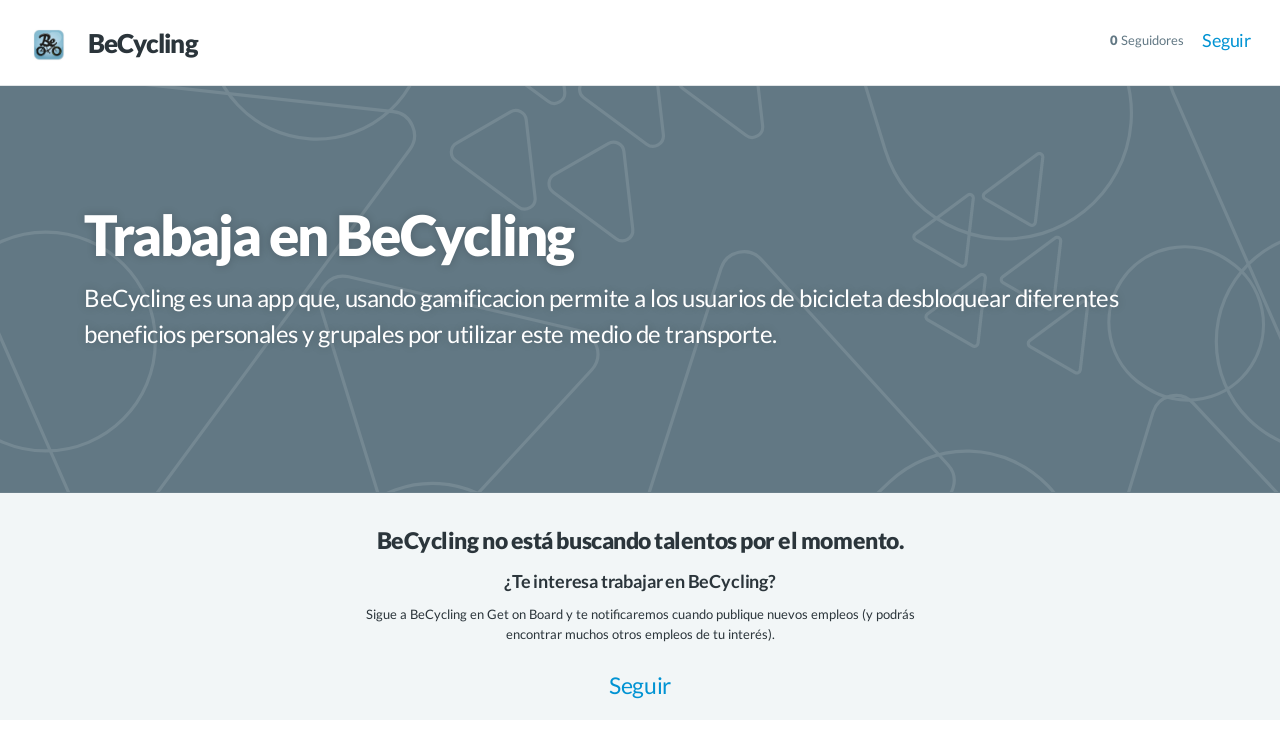

--- FILE ---
content_type: text/html; charset=utf-8
request_url: https://www.getonbrd.com.pe/companies/becycling
body_size: 26362
content:
<!DOCTYPE html>
<html lang='es' prefix='og: http://ogp.me/ns#'>
<head>


<meta charset='utf-8'>
<meta content='width=device-width,minimum-scale=1,initial-scale=1,maximum-scale=6' name='viewport'>
<title>Trabaja en BeCycling | Get on Board</title>
<meta content='IE=edge' http-equiv='X-UA-Compatible'>
<meta content='https://www.getonbrd.com.pe/companies/becycling' property='og:url'>
<meta content='website' property='og:type'>
<meta content='Trabaja en BeCycling' property='og:title'>
<meta content='Get on Board' property='og:site_name'>
<meta content='Ofertas de empleo para trabajar en BeCycling. ¿Te interesa trabajar en BeCycling? Revisa las ofertas en Get on Board. Acerca de BeCycling: BeCycling es una a...' name='description' property='og:description'>
<meta content='https://www.getonbrd.com/og_previews/user/becycling.jpg' name='image' property='og:image'>
<meta content='1200' property='og:image:width'>
<meta content='630' property='og:image:height'>
<meta content='https://www.getonbrd.com/og_previews/user/becycling.jpg' itemprop='image'>
<meta content='summary_large_image' name='twitter:card'>
<meta content='@getonbrd_pe' name='twitter:site'>
<meta content='Trabaja en BeCycling' name='twitter:title'>
<meta content='Ofertas de empleo para trabajar en BeCycling. ¿Te interesa trabajar en BeCycling? Revisa las ofertas en Get on Board. Acerca de BeCycling: BeCycling es una a...' name='twitter:description'>
<meta content='https://www.getonbrd.com/og_previews/user/becycling.jpg' name='twitter:image'>
<meta content='https://www.getonbrd.com/og_previews/user/becycling.jpg' name='twitter:image:src'>
<link href='https://d2dgum4gsvdsrq.cloudfront.net/assets/icon192-64920e83a21d9477c8d163577f6cd2f6691c9bcd0499e37325dcb1246709e3e8.png' rel='icon' sizes='192x192'>
<meta content='#005267' name='theme-color'>

<meta content='https://d2dgum4gsvdsrq.cloudfront.net/assets/favicons/favicon-445f577d3363bc7e7201330b517676b367b2999f658f1a0544e7a66a52ae58a9.png' id='favicon-normal'>
<meta content='https://d2dgum4gsvdsrq.cloudfront.net/assets/favicons/favicon-notification-59d5b91481cd69b4cba9d0d02050925b0d1495d404d80cde115b15a50e8cb0bb.png' id='favicon-notification'>
<link href='https://d2dgum4gsvdsrq.cloudfront.net/assets/favicons/favicon-445f577d3363bc7e7201330b517676b367b2999f658f1a0544e7a66a52ae58a9.png' rel='SHORTCUT ICON'>
<link href='https://d2dgum4gsvdsrq.cloudfront.net/assets/icon152-a69f309a6db7112b2a416c885a9959a22c1fab81e700d49df6adc7062bbad18c.png' rel='apple-touch-icon-precomposed'>

<meta content='1bhpo069adwtbo7k7ah9nbkxp70zl8' name='facebook-domain-verification'>
<link color='#0093d3' href='https://d2dgum4gsvdsrq.cloudfront.net/assets/logos/getonbrd-isotipo-9d53a18d4cfa6dd2069835574b0ad05ec69791fce057c1aa4c2cf940726a0d9f.svg' rel='mask-icon'>

<meta content='PE' name='geo.country'>
<link href='https://www.getonbrd.com/companies/becycling' itemprop='url' rel='canonical'>
<meta content='@BeCycling' name='twitter:creator'>
<meta content='BeCycling es una app que, usando gamificacion permite a los usuarios de bicicleta  desbloquear diferentes beneficios personales y grupales por utilizar este medio de transporte.' name='twitter:description'>

<style data-turbo-track='reload'>@charset "UTF-8";a,abbr,acronym,address,applet,article,aside,audio,b,big,blockquote,body,canvas,caption,center,cite,code,dd,del,details,dfn,div,dl,dt,em,embed,fieldset,figcaption,figure,footer,form,h1,h2,h3,h4,h5,h6,header,hgroup,html,i,iframe,img,ins,kbd,label,legend,li,mark,menu,nav,object,ol,output,p,pre,q,ruby,s,samp,section,small,span,strike,strong,sub,summary,sup,table,tbody,td,tfoot,th,thead,time,tr,tt,u,ul,var,video{margin:0;padding:0;border:0;font:inherit;vertical-align:baseline}article,aside,details,figcaption,figure,footer,header,hgroup,menu,nav,section{display:block}body{line-height:1}ol,ul{list-style:none}blockquote,q{quotes:none}blockquote:after,blockquote:before,q:after,q:before{content:"";content:none}table{border-collapse:collapse;border-spacing:0}html{-webkit-font-smoothing:antialiased;-moz-font-smoothing:antialiased;-webkit-text-size-adjust:100%}*,*:before,*:after{-webkit-box-sizing:border-box;-moz-box-sizing:border-box;box-sizing:border-box;-webkit-font-smoothing:inherit;-moz-font-smoothing:inherit;-moz-osx-font-smoothing:grayscale;-webkit-tap-highlight-color:transparent}::selection{background:rgba(242,202,50,0.3)}::-moz-selection{background:rgba(242,202,50,0.3)}.modal-open-no-scroll-document,.modal-open-no-scroll-document body{height:100vh;position:relative}:target h3{background-color:#fcf9df}:focus{outline:1px dotted #00c4f5;text-decoration:none}body{line-height:1.6;font-family:"Lato",sans-serif,sans-serif;font-size:13px;cursor:default;color:#2b353b;background-color:#fff;padding-top:66px}body.body-maintenance{padding-top:102px}a{color:#0093d3;-webkit-transition:.15s;-moz-transition:.15s;-o-transition:.15s;transition:.15s;text-decoration:none}a:hover{color:#005267}img{vertical-align:middle}i{width:1em}blockquote{margin:.5em 0;padding-left:1em;border-left:5px solid rgba(135,153,160,0.25)}code{font-family:"Monaco","Menlo","Ubuntu Mono","Consolas",monospace;padding:0 .3em;font-size:90%}strong{font-weight:700}select.chzn-select{border:1px solid rgba(135,153,160,0.25);height:3em;max-width:100%;padding:0 1em;background:transparent;color:inherit;border-radius:4px}.chosen-with-errors .chosen-container-single .chosen-single{border-color:#f77}button,input,select,textarea{font-family:inherit;font-size:inherit;line-height:inherit}.gb-page-with-cover .main-container{padding-top:0;padding-bottom:0}.gb-disable-hover,.gb-disable-hover *{pointer-events:none !important}.b-lazy{transition:opacity .3s ease-in-out;opacity:0}.b-lazy.b-loaded{opacity:1}@font-face{font-family:"Lato";font-style:italic;font-weight:300;font-display:swap;src:local("Lato Light Italic"),local("Lato-LightItalic"),url(https://fonts.gstatic.com/s/lato/v14/S6u_w4BMUTPHjxsI9w2_FQftx9897sxZ.woff2) format("woff2");unicode-range:U100-24f,U259,U1-1eff,U2020,U20a0-20ab,U20ad-20cf,U2113,U2c60-2c7f,UA720-A7FF}@font-face{font-family:"Lato";font-style:italic;font-weight:300;font-display:swap;src:local("Lato Light Italic"),local("Lato-LightItalic"),url(https://fonts.gstatic.com/s/lato/v14/S6u_w4BMUTPHjxsI9w2_Gwftx9897g.woff2) format("woff2");unicode-range:U0-0ff,U131,U152-153,U2bb-2bc,U2c6,U2da,U2dc,U2000-206f,U2074,U20ac,U2122,U2191,U2193,U2212,U2215,UFEFF,UFFFD}@font-face{font-family:"Lato";font-style:italic;font-weight:400;font-display:swap;src:local("Lato Italic"),local("Lato-Italic"),url(https://fonts.gstatic.com/s/lato/v14/S6u8w4BMUTPHjxsAUi-qNiXg7eU0.woff2) format("woff2");unicode-range:U100-24f,U259,U1-1eff,U2020,U20a0-20ab,U20ad-20cf,U2113,U2c60-2c7f,UA720-A7FF}@font-face{font-family:"Lato";font-style:italic;font-weight:400;font-display:swap;src:local("Lato Italic"),local("Lato-Italic"),url(https://fonts.gstatic.com/s/lato/v14/S6u8w4BMUTPHjxsAXC-qNiXg7Q.woff2) format("woff2");unicode-range:U0-0ff,U131,U152-153,U2bb-2bc,U2c6,U2da,U2dc,U2000-206f,U2074,U20ac,U2122,U2191,U2193,U2212,U2215,UFEFF,UFFFD}@font-face{font-family:"Lato";font-style:normal;font-weight:100;font-display:swap;src:local("Lato Hairline"),local("Lato-Hairline"),url(https://fonts.gstatic.com/s/lato/v14/S6u8w4BMUTPHh30AUi-qNiXg7eU0.woff2) format("woff2");unicode-range:U100-24f,U259,U1-1eff,U2020,U20a0-20ab,U20ad-20cf,U2113,U2c60-2c7f,UA720-A7FF}@font-face{font-family:"Lato";font-style:normal;font-weight:100;font-display:swap;src:local("Lato Hairline"),local("Lato-Hairline"),url(https://fonts.gstatic.com/s/lato/v14/S6u8w4BMUTPHh30AXC-qNiXg7Q.woff2) format("woff2");unicode-range:U0-0ff,U131,U152-153,U2bb-2bc,U2c6,U2da,U2dc,U2000-206f,U2074,U20ac,U2122,U2191,U2193,U2212,U2215,UFEFF,UFFFD}@font-face{font-family:"Lato";font-style:normal;font-weight:300;font-display:swap;src:local("Lato Light"),local("Lato-Light"),url(https://fonts.gstatic.com/s/lato/v14/S6u9w4BMUTPHh7USSwaPGQ3q5d0N7w.woff2) format("woff2");unicode-range:U100-24f,U259,U1-1eff,U2020,U20a0-20ab,U20ad-20cf,U2113,U2c60-2c7f,UA720-A7FF}@font-face{font-family:"Lato";font-style:normal;font-weight:300;font-display:swap;src:local("Lato Light"),local("Lato-Light"),url(https://fonts.gstatic.com/s/lato/v14/S6u9w4BMUTPHh7USSwiPGQ3q5d0.woff2) format("woff2");unicode-range:U0-0ff,U131,U152-153,U2bb-2bc,U2c6,U2da,U2dc,U2000-206f,U2074,U20ac,U2122,U2191,U2193,U2212,U2215,UFEFF,UFFFD}@font-face{font-family:"Lato";font-style:normal;font-weight:400;font-display:swap;src:local("Lato Regular"),local("Lato-Regular"),url(https://fonts.gstatic.com/s/lato/v14/S6uyw4BMUTPHjxAwXiWtFCfQ7A.woff2) format("woff2");unicode-range:U100-24f,U259,U1-1eff,U2020,U20a0-20ab,U20ad-20cf,U2113,U2c60-2c7f,UA720-A7FF}@font-face{font-family:"Lato";font-style:normal;font-weight:400;font-display:swap;src:local("Lato Regular"),local("Lato-Regular"),url(https://fonts.gstatic.com/s/lato/v14/S6uyw4BMUTPHjx4wXiWtFCc.woff2) format("woff2");unicode-range:U0-0ff,U131,U152-153,U2bb-2bc,U2c6,U2da,U2dc,U2000-206f,U2074,U20ac,U2122,U2191,U2193,U2212,U2215,UFEFF,UFFFD}@font-face{font-family:"Lato";font-style:normal;font-weight:700;font-display:swap;src:local("Lato Bold"),local("Lato-Bold"),url(https://fonts.gstatic.com/s/lato/v14/S6u9w4BMUTPHh6UVSwaPGQ3q5d0N7w.woff2) format("woff2");unicode-range:U100-24f,U259,U1-1eff,U2020,U20a0-20ab,U20ad-20cf,U2113,U2c60-2c7f,UA720-A7FF}@font-face{font-family:"Lato";font-style:normal;font-weight:700;font-display:swap;src:local("Lato Bold"),local("Lato-Bold"),url(https://fonts.gstatic.com/s/lato/v14/S6u9w4BMUTPHh6UVSwiPGQ3q5d0.woff2) format("woff2");unicode-range:U0-0ff,U131,U152-153,U2bb-2bc,U2c6,U2da,U2dc,U2000-206f,U2074,U20ac,U2122,U2191,U2193,U2212,U2215,UFEFF,UFFFD}@font-face{font-family:"Lato";font-style:normal;font-weight:900;font-display:swap;src:local("Lato Black"),local("Lato-Black"),url(https://fonts.gstatic.com/s/lato/v14/S6u9w4BMUTPHh50XSwaPGQ3q5d0N7w.woff2) format("woff2");unicode-range:U100-24f,U259,U1-1eff,U2020,U20a0-20ab,U20ad-20cf,U2113,U2c60-2c7f,UA720-A7FF}@font-face{font-family:"Lato";font-style:normal;font-weight:900;font-display:swap;src:local("Lato Black"),local("Lato-Black"),url(https://fonts.gstatic.com/s/lato/v14/S6u9w4BMUTPHh50XSwiPGQ3q5d0.woff2) format("woff2");unicode-range:U0-0ff,U131,U152-153,U2bb-2bc,U2c6,U2da,U2dc,U2000-206f,U2074,U20ac,U2122,U2191,U2193,U2212,U2215,UFEFF,UFFFD}@font-face{font-family:"Cal Sans";font-style:normal;font-weight:400;font-display:swap;src:url(https://fonts.gstatic.com/s/calsans/v2/fdN99sWUv3gWqXxqqRBStFsm46ZwWbw.woff2) format("woff2");unicode-range:U+0100-02BA,U+02BD-02C5,U+02C7-02CC,U+02CE-02D7,U+02DD-02FF,U+0304,U+0308,U+0329,U+1D00-1DBF,U+1E00-1E9F,U+1EF2-1EFF,U+2020,U+20A0-20AB,U+20AD-20C0,U+2113,U+2C60-2C7F,U+A720-A7FF}@font-face{font-family:"Cal Sans";font-style:normal;font-weight:400;font-display:swap;src:url(https://fonts.gstatic.com/s/calsans/v2/fdN99sWUv3gWqXxqqRBctFsm46Zw.woff2) format("woff2");unicode-range:U+0000-00FF,U+0131,U+0152-0153,U+02BB-02BC,U+02C6,U+02DA,U+02DC,U+0304,U+0308,U+0329,U+2000-206F,U+20AC,U+2122,U+2191,U+2193,U+2212,U+2215,U+FEFF,U+FFFD}@font-face{font-family:"job-perks";src:url(https://d2dgum4gsvdsrq.cloudfront.net/assets/perk-icons/fonts/job-perks-8bec602365724c2a883591bf5a17a89c92703da62c62e9c35192d5785cee0be2.eot);src:url(https://d2dgum4gsvdsrq.cloudfront.net/assets/perk-icons/fonts/job-perks-8bec602365724c2a883591bf5a17a89c92703da62c62e9c35192d5785cee0be2.eot) format("embedded-opentype"),url(https://d2dgum4gsvdsrq.cloudfront.net/assets/perk-icons/fonts/job-perks-abfa0cbe031989a08c2e1eb553f3722d3f23914e76e962414752e401339f3898.woff2) format("woff2"),url(https://d2dgum4gsvdsrq.cloudfront.net/assets/perk-icons/fonts/job-perks-2c56f759071820be46c214beb3db6326f0b44101359c67aa8efd559572100744.woff) format("woff"),url(https://d2dgum4gsvdsrq.cloudfront.net/assets/perk-icons/fonts/job-perks-0d77c1ebd06f3f0f44ae42d43d18f560e65225aaa680b8a0769ffcd9f020f5b6.ttf) format("truetype"),url(https://d2dgum4gsvdsrq.cloudfront.net/assets/perk-icons/fonts/job-perks-3ce6a388cea02fedb5c85121f28895fce63f3304a46ffd69b3f87050b2cabd85.svg) format("svg");font-weight:normal;font-style:normal}@font-face{font-family:"getonbrd-icons";src:url(https://d2dgum4gsvdsrq.cloudfront.net/assets/getonbrd-icons/fonts/getonbrd-icons-f81571bbaa00acf5a2243a537ec8f24ac119e40e98beb5df54d2300f2abef3ed.eot);src:url(https://d2dgum4gsvdsrq.cloudfront.net/assets/getonbrd-icons/fonts/getonbrd-icons-f81571bbaa00acf5a2243a537ec8f24ac119e40e98beb5df54d2300f2abef3ed.eot) format("embedded-opentype"),url(https://d2dgum4gsvdsrq.cloudfront.net/assets/getonbrd-icons/fonts/getonbrd-icons-3c168068613fba2a5117cbecf80897574287fbed68dd63dc8fad40b8c3bf3e62.woff2) format("woff2"),url(https://d2dgum4gsvdsrq.cloudfront.net/assets/getonbrd-icons/fonts/getonbrd-icons-6f7f51d722bc3558dcca67c91bef7cc5d897550062161bdb1376eb8497ed127f.woff) format("woff"),url(https://d2dgum4gsvdsrq.cloudfront.net/assets/getonbrd-icons/fonts/getonbrd-icons-fa535cb79b0cf39e218cb07afe468771ed859533bb7f7ecc86038a33ded6993f.ttf) format("truetype"),url(https://d2dgum4gsvdsrq.cloudfront.net/assets/getonbrd-icons/fonts/getonbrd-icons-3d56e1468c60025d64f55c0db3f2de93c9ad3e49a08c1f7035e67ed14f027c7e.svg) format("svg");font-weight:normal;font-style:normal}@font-face{font-family:"social-media";src:url(https://d2dgum4gsvdsrq.cloudfront.net/assets/perk-icons/fonts/social-media-d12904628359fc29321116585da290aee8e750fbdfd37d0de9efd35577d4143d.eot);src:url(https://d2dgum4gsvdsrq.cloudfront.net/assets/perk-icons/fonts/social-media-d12904628359fc29321116585da290aee8e750fbdfd37d0de9efd35577d4143d.eot) format("embedded-opentype"),url(https://d2dgum4gsvdsrq.cloudfront.net/assets/perk-icons/fonts/social-media-798846e5b7b7f357343bdaa35374912275af2a43fd3bda058b854f446f3dd7bd.woff2) format("woff2"),url(https://d2dgum4gsvdsrq.cloudfront.net/assets/perk-icons/fonts/social-media-1c6dcad69c9122e5241c105d8017a8c6b31e5a19a1e073db9cb0560c2bdd8392.woff) format("woff"),url(https://d2dgum4gsvdsrq.cloudfront.net/assets/perk-icons/fonts/social-media-165cf0e2320ea36daf36644b659f0bbf0c0da0e77b4303f8ea30f11f33e27982.ttf) format("truetype"),url(https://d2dgum4gsvdsrq.cloudfront.net/assets/perk-icons/fonts/social-media-fbbd760468d26a0e4622be547dd58cf1c5bf0b7a9de816b7babcb5ede3530d00.svg) format("svg")}.gb-header{position:fixed;top:0;left:0;right:0;transform:translateZ(0);z-index:900;background-color:#fff;border-bottom:1px solid rgba(135,153,160,0.25)}.gb-header--main{z-index:901}.gb-maintenance{z-index:902;height:36px}.gb-past-due{height:56px}.board-logo img{max-width:120px;max-height:26px}.board-logo.board-logo--dark{display:none}.board-logo.board-logo--light{display:inline-block}body.body-maintenance .gb-header{top:36px}.dashboard.company-landing .gb-header{position:absolute}.dashboard.company-landing .gb-header.gb-header--main{position:fixed}.gb-header__nav ul li{display:inline-block}.gb-header__nav-trigger,.gb-header__back-trigger{padding-right:23px;font-size:18px}.gb-header__nav-trigger{border:0;background:transparent;padding-left:0}.gb-header__back-trigger{margin-top:2px}.gb-header__quota,.gb-header__back-trigger{margin-top:-2px}.gb-header__container{display:flex;height:66px;padding:0 29px;justify-content:space-between}.gb-header__container .progress_bar{display:inline-block;top:unset;max-width:50px;margin:0 5px 0 0}.gb-header__brand,.gb-header__content,.gb-header__actions,.gb-header__nav-trigger{display:flex;align-items:center}.gb-header__brand{position:relative;min-width:251px;margin-right:23px}.gb-header__quota,.gb-header__content{flex-grow:2}.gb-header__nav-item{font-size:14px;font-weight:700;margin-right:18px}.gb-logo{margin-right:18px;width:126px;height:20px;position:relative;top:1px}.gb-logo img{max-width:100%}.gb-login__label{font-size:14px;font-weight:700}.gb-login__label.gb-btn{padding:0 .7em}.gb-tenant-select{position:relative;left:-36px;top:1px}.gb-tenant-select__label{vertical-align:super}.gb-login__label .fa,.gb-tenant-select__label .fa{margin-left:3px}.gb-header-avatar{height:24px;width:24px;display:inline-block;background-color:#fff;vertical-align:bottom;border-radius:50%;background-size:cover;background-position:center;background-image:url("https://d2dgum4gsvdsrq.cloudfront.net/assets/avatar-dcd1795ffcfa6ab30fad7cd41b0f6b4286ecf488ebe5c464ba363aafd94c9f99.png")}.gb-header-avatar+span{margin-left:9px}.dark-mode-label{position:relative;top:.05em}@media screen and (max-width:991px){.gb-header__brand{min-width:unset;margin-right:0}.gb-tenant-select{left:9px}#chaskiqPrime{visibility:hidden}}@media screen and (max-width:550px){.gb-header__container{padding:0 23px}.gb-logo{width:16px;height:24px}}.gb-landing-section{padding:46px 0}.gb-container{width:100%;max-width:1170px;padding:0 29px;margin:0 auto;line-height:1.6}.gb-container--large{width:100%;max-width:1400px;margin:0 auto}.gb-container--medium{max-width:800px}.gb-container--960{max-width:960px}.gb-content{width:77%}.gb-sidebar{width:30%}.gb-footer{padding:40px 23px;display:flex}.sr-only{position:absolute;width:1px;height:1px;padding:0;margin:-1px;overflow:hidden;clip:rect(0,0,0,0);border:0}.clearfix{*zoom:1}.clearfix:before,.clearfix:after{display:table;content:"";line-height:0}.clearfix:after{clear:both}.gb-fluid-boxes{display:flex;flex-flow:row wrap}.gb-fluid-boxes__item{flex-grow:1}.gb-fluid-boxes__item--fourth{flex-basis:25%;max-width:25%}.gb-fluid-boxes__item--third{flex-basis:33.333%;max-width:33.333%}.gb-fluid-boxes__item--half{flex-basis:50%;max-width:50%}@media screen and (max-width:991px){.gb-container{padding:0 18px}.gb-container--content{flex-direction:column}.gb-content,.gb-sidebar{width:100%}.gb-footer{flex-flow:column;padding:18px}}@media screen and (max-width:550px){.gb-fluid-boxes__item--fourth,.gb-fluid-boxes__item--third,.gb-fluid-boxes__item--half{flex-basis:100%;max-width:100%}}.gb-payment-wrapper{padding:29px 29px 0;max-width:960px;margin:0 auto}.gb-payment{display:flex;margin-bottom:45px}.gb-payment__actions{width:50%;padding-right:18px}.gb-payment__details{width:50%;display:flex;align-items:flex-start;justify-content:center}.gb-payment__details-content{max-width:340px}@media screen and (max-width:767px){.gb-payment-wrapper{padding:0}.gb-payment{flex-direction:column}.gb-payment--reverse{flex-direction:column-reverse}.gb-payment__actions,.gb-payment__details{width:100%;padding-right:0}.gb-payment__details{margin-bottom:23px}.gb-payment__details-content{width:100%;max-width:100%}}@media screen and (max-width:1366px){.gb-container--medium{max-width:700px}}.gb-header-nav{float:left;font-size:1.38em}.gb-header-nav__item{display:inline-block;line-height:80px}.gb-header-nav__link{display:inline-block;padding:0 1em;height:80px;border-bottom:3px solid transparent;outline:0}.gb-header-nav__link--active{color:#0093d3}.gb-header-brand{display:inline-block;margin:0;font-size:32px;position:relative;top:1px}.gb-header-brand .partner-badge{margin-left:4px;position:relative;top:-1px}.gb-header-brand__logo{display:inline-block;width:40px;height:40px;background-size:cover;background-position:center;vertical-align:middle}.gb-header-brand__name{display:inline-block;margin:0 1em 0 .5em;font-size:.8em;font-weight:900;letter-spacing:-0.03em}.gb-header__admin{float:right;line-height:80px;font-size:1.3em}.gb-header__admin a{margin:0 .5em}.svg-menu-icon{margin-right:5px;position:relative;top:2px}@media screen and (max-width:991px){.gb-header-nav,.gb-header__admin{float:none}.gb-header-nav__link{display:none}.gb-header-brand__logo{width:36px;height:36px}.gb-header__admin{line-height:56px}.gb-header-brand__name{display:none}}.gb-landing-cover{position:relative;padding:11% 0;display:flex;justify-content:center;border-bottom:1px solid rgba(135,153,160,0.25);background-size:cover;background-position:center;background-repeat:no-repeat}.gb-landing-cover:hover .gb-landing-cover__edit{visibility:visible}.gb-landing-cover a:not(.gb-btn){color:inherit}.gb-landing-cover a:not(.gb-btn):hover{text-decoration:underline;color:inherit}.gb-landing-cover .gb-company-logo__link{width:42px;height:42px}.gb-landing-cover .icon{margin-right:3px;opacity:.75}.blog-post .gb-landing-cover{padding:4.5rem 0}.gb-btn.follow-inline{box-shadow:none !important;padding:0;font-weight:400;background-color:transparent;border:0;min-height:0;line-height:1;color:inherit !important}.gb-btn.follow-inline:hover,.gb-btn.follow-inline:focus{background-color:transparent}.gb-company-theme-colored .gb-landing-cover{color:#fff;text-shadow:0 0 10px rgba(0,0,0,0.2)}.gb-company-theme-colored .gb-landing-cover h2,.gb-company-theme-colored .gb-landing-cover h3,.gb-company-theme-colored .gb-landing-cover a,.gb-company-theme-colored .gb-landing-cover .fa,.gb-company-theme-colored .gb-landing-cover .gb-btn.follow-inline{color:inherit;border-color:#fff}.gb-company-theme-colored .gb-landing-cover h2:hover,.gb-company-theme-colored .gb-landing-cover h3:hover,.gb-company-theme-colored .gb-landing-cover a:hover,.gb-company-theme-colored .gb-landing-cover .fa:hover,.gb-company-theme-colored .gb-landing-cover .gb-btn.follow-inline:hover{color:inherit}.gb-company-theme-colored .gb-landing-cover--bg-texture::after{background-image:url(https://d2dgum4gsvdsrq.cloudfront.net/assets/textures/texture-transparent-279b5e830e7e34742a4841723c6d19b570d5a829dd9510edfa2d0e893b364904.png);background-image:url(https://d2dgum4gsvdsrq.cloudfront.net/assets/textures/texture-transparent-07c5b14a6927ab71cf2da2be074364fe068b3ceb16e50f0b352af15c050b2cc3.svg)}.gb-company-theme-colored #apply_bottom,.gb-company-theme-colored .gb-cta{background-color:white;text-shadow:none}.gb-company-theme-colored #apply_bottom:hover,.gb-company-theme-colored .gb-cta:hover{box-shadow:0 0 10px rgba(255,255,255,0.7)}.gb-company-theme-clean #apply_bottom,.gb-company-theme-clean .gb-cta{color:white;border:0}.gb-company-theme-clean .gb-landing-cover a,.gb-company-theme-clean .gb-landing-cover .gb-btn.follow-inline{border-color:rgba(0,0,0,0.2)}.gb-company-theme-clean .gb-landing-cover__subtitle{color:#627884}.gb-landing-cover-compact .gb-landing-cover{padding:7% 0 5.5%}.gb-landing-cover-compact .gb-landing-cover__title{font-size:56px}.gb-landing-cover__edit{visibility:hidden;position:absolute;right:35px;top:20px;z-index:2}.gb-landing-cover__overlay{position:absolute;top:0;right:0;bottom:-1px;left:0;opacity:.6;z-index:1}.gb-landing-cover__img{width:50%;height:0;padding-top:33%;background-size:cover;background-position:center;box-shadow:0 6px 20px rgba(0,0,0,0.2)}.gb-landing-cover--bg-texture::after{content:"";position:absolute;top:0;left:0;bottom:0;right:0;background-image:url(https://d2dgum4gsvdsrq.cloudfront.net/assets/textures/texture-transparent-gray-ab5d7ab035d3804e2b36f398c993248f39e9b56e4de8ee358e52b504407a6acc.png);background-image:url(https://d2dgum4gsvdsrq.cloudfront.net/assets/textures/texture-transparent-gray-c47c92f000f868a3b8c5599694f72db55cecae3f578ceddd39ebbfe84e04c996.svg);background-size:cover;opacity:.12}.gb-landing-cover__text{max-width:500px}.gb-landing-cover__title{font-weight:900;margin:0;line-height:1em;margin-bottom:.3em;letter-spacing:-0.03em}.gb-landing-cover__subtitle{font-size:24px;margin:0;line-height:1.5em;letter-spacing:-0.02em}.gb-cover-layout{display:flex;align-items:start;justify-content:space-between;z-index:2}.gb-cover-layout--right{flex-flow:row-reverse}.gb-cover-layout--center{text-align:center;justify-content:center}.gb-cover-layout--center .gb-landing-cover__text{max-width:600px}@media screen and (max-width:991px){.gb-landing-cover{padding:80px 0}.gb-cover-layout{align-items:center}.gb-landing-cover__img{display:none}.gb-landing-cover__title{font-size:50px}.gb-landing-cover__subtitle{font-size:20px}.gb-cover-layout--right,.gb-cover-layout--left{justify-content:center}.gb-landing-cover-compact .gb-landing-cover{padding:16% 0 13%}.gb-landing-cover-compact .gb-landing-cover__title{font-size:45px}}button{border:0;background:0;outline:0;-webkit-appearance:none;text-decoration:none !important;user-select:none;touch-action:manipulation;cursor:pointer;display:inline-block;text-align:center}.btn,.gb-btn,.alertify .ajs-footer .ajs-buttons .ajs-button{border:0;background:0;outline:0;-webkit-appearance:none;text-decoration:none !important;user-select:none;touch-action:manipulation;cursor:pointer;display:inline-block;text-align:center;line-height:2.6em;max-width:100%;padding:0 1.15em;vertical-align:middle;white-space:nowrap;min-height:2.6em;font-size:clamp(0.9em,2vw,14px);font-weight:bold;border-radius:.5rem;border:1px solid transparent;-webkit-transition:.15s;-moz-transition:.15s;-o-transition:.15s;transition:.15s;color:#fff;background-color:#0093d3}.btn:hover,.btn:focus,.gb-btn:hover,.gb-btn:focus,.alertify .ajs-footer .ajs-buttons .ajs-button:hover,.alertify .ajs-footer .ajs-buttons .ajs-button:focus{color:#fff}.btn:focus,.gb-btn:focus,.alertify .ajs-footer .ajs-buttons .ajs-button:focus{box-shadow:0 1px 4px rgba(0,0,0,0.08);box-shadow:inset 0 12px 60px rgba(0,0,0,0.15)}.btn:disabled,.btn.disabled,.gb-btn:disabled,.gb-btn.disabled,.alertify .ajs-footer .ajs-buttons .ajs-button:disabled,.alertify .ajs-footer .ajs-buttons .ajs-button.disabled{color:#a7b7be;background-color:rgba(242,246,247,0.4) !important;cursor:not-allowed}.btn .fa,.gb-btn .fa,.alertify .ajs-footer .ajs-buttons .ajs-button .fa{color:inherit}.btn .fa.fa-circle,.gb-btn .fa.fa-circle,.alertify .ajs-footer .ajs-buttons .ajs-button .fa.fa-circle{color:#a7b7be}.btn .fa.fa-circle.green,.gb-btn .fa.fa-circle.green,.alertify .ajs-footer .ajs-buttons .ajs-button .fa.fa-circle.green{color:#47c27a}.btn.block,.gb-btn.block,.alertify .ajs-footer .ajs-buttons .ajs-button.block{display:block;width:100%}.btn.bg-graphite,.gb-btn.bg-graphite,.alertify .ajs-footer .ajs-buttons .ajs-button.bg-graphite{background-color:#2b353b}.btn.bg-red,.gb-btn.bg-red,.alertify .ajs-footer .ajs-buttons .ajs-button.bg-red{background-color:#f77}.btn.red,.gb-btn.red,.alertify .ajs-footer .ajs-buttons .ajs-button.red{color:#f77}.btn.green,.gb-btn.green,.alertify .ajs-footer .ajs-buttons .ajs-button.green{color:#47c27a}.btn.gb-btn--white,.gb-btn.gb-btn--white,.alertify .ajs-footer .ajs-buttons .ajs-button.gb-btn--white{color:#0093d3;background-color:white}.btn.gb-btn--white:hover,.gb-btn.gb-btn--white:hover,.alertify .ajs-footer .ajs-buttons .ajs-button.gb-btn--white:hover{background-color:#d9e3e8}.btn.full-width,.gb-btn.full-width,.alertify .ajs-footer .ajs-buttons .ajs-button.full-width{padding-top:1%;padding-bottom:1%}.gb-btn--round{width:2.6em;height:2.6em;line-height:1;border-radius:50%;text-align:center;padding:0 !important}.gb-btn--outlined,.btn.multiselect,.sidebar-buttons .btn.dropdown-toggle{border-color:rgba(0,147,211,0.5);background-color:transparent;color:#0093d3}.gb-btn--outlined:hover,.gb-btn--outlined:focus,.btn.multiselect:hover,.btn.multiselect:focus,.sidebar-buttons .btn.dropdown-toggle:hover,.sidebar-buttons .btn.dropdown-toggle:focus{color:#0093d3}.gb-btn--outlined:hover,.btn.multiselect:hover,.sidebar-buttons .btn.dropdown-toggle:hover{background-color:rgba(43,53,59,0.055);box-shadow:inset 0 12px 70px rgba(255,255,255,0.1)}.gb-btn--outlined:focus,.btn.multiselect:focus,.sidebar-buttons .btn.dropdown-toggle:focus{background-color:rgba(43,53,59,0.04)}.gb-btn--outlined:disabled,.gb-btn--outlined.disabled,.btn.multiselect:disabled,.btn.multiselect.disabled,.sidebar-buttons .btn.dropdown-toggle:disabled,.sidebar-buttons .btn.dropdown-toggle.disabled{color:#a7b7be}.gb-btn--outlined.purple,.btn.multiselect.purple,.sidebar-buttons .btn.dropdown-toggle.purple{border-color:#933db8}.gb-btn--outlined.monochrome,.btn.multiselect.monochrome,.sidebar-buttons .btn.dropdown-toggle.monochrome{border-color:#a7b7be;color:#627884}.gb-btn--outlined:disabled,.btn.multiselect:disabled,.sidebar-buttons .btn.dropdown-toggle:disabled{border-color:rgba(135,153,160,0.25)}.gb-btn--ghost,.alertify .ajs-footer .ajs-buttons .ajs-button.ajs-cancel{background-color:transparent !important;padding:0 .35em;color:#0093d3}.gb-btn--ghost:hover,.gb-btn--ghost:focus,.alertify .ajs-footer .ajs-buttons .ajs-button.ajs-cancel:hover,.alertify .ajs-footer .ajs-buttons .ajs-button.ajs-cancel:focus{color:#0093d3}.gb-btn--ghost:hover,.alertify .ajs-footer .ajs-buttons .ajs-button.ajs-cancel:hover{background-color:rgba(0,147,211,0.055) !important}.gb-btn--ghost:focus,.alertify .ajs-footer .ajs-buttons .ajs-button.ajs-cancel:focus{background-color:rgba(0,147,211,0.04) !important}.gb-btn--ghost:disabled,.gb-btn--ghost.disabled,.alertify .ajs-footer .ajs-buttons .ajs-button.ajs-cancel:disabled,.alertify .ajs-footer .ajs-buttons .ajs-button.ajs-cancel.disabled{background-color:transparent;color:#a7b7be}.gb-btn--outlined-inherit{border-color:inherit;background-color:transparent;color:inherit}.gb-btn--outlined-inherit:hover,.gb-btn--outlined-inherit:focus{color:inherit}.gb-btn--outlined-inherit:hover{background-color:transparent;box-shadow:inset 0 12px 70px rgba(255,255,255,0.1)}.gb-btn--outlined-inherit:focus{background-color:transparent}.gb-btn--outlined-inherit:disabled,.gb-btn--outlined-inherit.disabled{color:inherit;opacity:.5}.gb-btn--disabled-transparent:disabled,.gb-btn--disabled-transparent.disabled{background-color:transparent}.btn.reset,[type=submit].reset,.alertify .ajs-button.reset{color:#f77 !important;font-weight:normal;padding:0;display:inline}.btn.back,[type=submit].back,.alertify .ajs-button.back{font-size:13px;margin-bottom:20px;display:block;float:left}.btn.back+*,[type=submit].back+*,.alertify .ajs-button.back+*{clear:left}.gb-btn-inline{color:#0093d3;border:0;background:transparent;padding:0;display:inline;line-height:inherit;font-size:inherit;font-weight:inherit;vertical-align:inherit;height:auto;min-height:unset}.gb-btn-inline:hover,.gb-btn-inline:focus{color:#005267;background:transparent;box-shadow:none}.gb-btn#new-job-gb-btn{scroll-margin-top:66px}.choice-button{display:flex;align-items:center;justify-content:space-between;border-radius:8px;padding:23px;margin-bottom:6px}.login-buttons{max-width:800px}.login-buttons .gb-btn{width:100%;display:inline-block;max-width:300px;margin:6px}.login-buttons .gb-btn.double-width{max-width:612px}p .btn{margin-bottom:3px}.following .unfollow-label{display:none}.following .following-label{display:inline}.following:hover .unfollow-label{display:inline}.following:hover .following-label{display:none}@keyframes donut-spin{0{transform:rotate(0)}100%{transform:rotate(360deg)}}.btn-spinner{display:inline-block;border:2px solid rgba(0,0,0,0.1);border-left-color:#fff;border-top-color:#fff;border-radius:50%;width:14px;height:14px;animation:donut-spin 1.2s linear infinite}.gb-btn.loading-when-disabled:disabled+.btn-spinner.hidden,.gb-btn.loading-when-disabled:disabled .btn-spinner.hidden{display:inline-block !important}.gb-btn.loading-when-disabled:disabled+.loading-message.hidden{display:block !important}#apply{margin:45px 0 0}#apply .gb-btn{display:block;padding:15px;margin-bottom:15px}.btn-paypal-ghost{position:relative}.btn-paypal-ghost>div{position:absolute;top:0;right:0;bottom:0;left:0;width:100%;height:100%;opacity:0}.btn-disabled:hover+.submit-wrap__disabled-msg{visibility:visible;opacity:1}@media screen and (max-width:659px){.login-buttons .gb-btn.double-width{max-width:300px}}@media screen and (max-width:350px){.checkbox-selectable label[for]{max-width:140px;text-overflow:ellipsis;overflow:hidden;white-space:nowrap}}.bottom-banner{position:fixed;z-index:900;bottom:0;left:0;right:0;padding:23px;display:flex;align-items:center;justify-content:center;line-height:1.4;transform:translateZ(0);background-color:#0093d3}.bottom-banner.bottom-banner--warning{background-color:#f77 !important;color:#fff}.bottom-banner--signup{color:#fff;display:block}.bottom-banner--signup a:not(.gb-btn){color:#fff}.bottom-banner--privacy{color:#fff;padding:29px 18px}.bottom-banner--privacy a:not(.gb-btn){color:#fff}.bottom-banner--privacy{z-index:1000}.footer-with-bottom-banner{padding-bottom:130px}@media screen and (max-width:991px){.footer-with-bottom-banner{padding-bottom:0}}@media screen and (max-width:767px){.bottom-banner--signup{display:none}.bottom-banner--warning{flex-direction:column;padding:18px;align-items:flex-start}.bottom-banner--warning .gb-btn{margin-top:18px}.bottom-banner--privacy{max-width:90%;margin:0 auto;border-radius:8px 8px 0 0;padding:18px}.bottom-banner--privacy p{font-size:11px}.bottom-banner--privacy .gb-fluid-boxes__item{margin-right:0}}.gb-tags__item{display:inline-block;margin:0 .26em .5em 0;padding:0 1em;line-height:2.5em;color:#2b353b;border-radius:1.4em;font-weight:700;background-color:#f2f6f7}.gb-tags__item .close{margin-left:.5em;padding:0}.company-landing .main-container{position:relative;padding-top:80px}.company-landing .gb-header--secondary{z-index:800}.gb-powered-by{color:#627884;opacity:.6;position:relative;line-height:80px;font-weight:600;top:4px}.gb-powered-by .gb-powered-by__logo{margin-top:-5px}.gb-powered-by__logo{display:inline-block;width:134px;height:22px;vertical-align:middle;margin-top:2px;margin-left:5px}.gb-by-getonbrd{position:relative;top:-4px;margin-left:6px}.getonbrd-logo-monochrome-gray{fill:#627884}#wrapper .gb-powered-by{margin-top:-60px}#wrapper .gb-powered-by-no-footer .gb-powered-by{margin-top:0}.gb-aside-links{line-height:2em;margin-bottom:2em;font-size:1.1em}.gb-aside-links__item{width:100%;white-space:nowrap;overflow:hidden;text-overflow:ellipsis}.gb-powered-by-dark .gb-powered-by{color:#2b353b !important}.gb-powered-by-dark .gb-powered-by__logo svg #gb-logo-gray .getonbrd-logo-monochrome-gray{fill:#2b353b}.ipro-plus_badge{font-weight:900;font-size:1rem;color:#fff;text-transform:uppercase;background-color:#933db8;padding:.5rem 1rem;letter-spacing:.01rem;border-radius:1.5rem;display:inline-block}.iframe-ocurel{width:100%;min-height:695px}@media screen and (max-width:550px){.iframe-ocurel{height:100vh}}.gb-results-list{margin-bottom:18px;-webkit-transition:.15s;-moz-transition:.15s;-o-transition:.15s;transition:.15s;transition-property:opacity}.gb-results-list.loading{opacity:.5;pointer-events:none}.gb-results-list__item{padding:18px 4px;display:flex;justify-content:space-between;align-items:center;contain:layout style}.gb-results-list__item.v-align-top{align-items:flex-start}.gb-results-list__item:hover{background-color:rgb(232.5285714286,239.4428571429,241.1714285714);color:inherit}.gb-results-list__item.gb-results-list__item--header:hover{background-color:transparent}.gb-results-list__item .icon-pin,.gb-results-list__item .fa-thumb-tack{font-size:14px;margin-right:3px}.gb-results-list__item--border-bottom{border-bottom:1px solid rgba(167,183,190,0.3)}.gb-results-list--boosted i{color:inherit !important;opacity:.8}.gb-results-list--boosted .badge{background-color:#fff !important;color:#2b353b !important}.gb-results-list__main{display:flex;flex-grow:2}.gb-results-list__secondary{display:flex}.gb-results-list__secondary>div{margin-left:23px}.gb-results-list__avatar{position:relative;width:64px;height:64px;margin-right:14px;flex-shrink:0}.gb-results-list__img{position:absolute;width:100%;height:100%;top:0;right:0;bottom:0;left:0;border-radius:4px;background-size:cover;background-position:center}.gb-results-list__title{font-size:16px;margin:5px 0 0;line-height:1.3em;font-weight:700;margin-bottom:5px;letter-spacing:-0.015em}.gb-results-list__limited-info{width:250px;text-overflow:ellipsis;overflow:hidden;white-space:nowrap}.gb-results-list__limited-info--small{width:130px}.gb-results-list__badges{min-width:180px}.gb-perks-list{text-align:left;padding:0 9px;width:150px}.activity-main{max-width:75%;display:flex;flex-grow:2}.activity-main em{font-style:italic}.activity-main code{color:#627884}.jobs-show .activity-main{max-width:100%}.field_change{font-size:90%;display:flex;margin:-18px;margin-bottom:0}.field_change .field_change__old_value,.field_change .field_change__new_value{padding:18px;margin:14px 0;width:50%}.field_change .field_change__new_value{color:rgb(0,97,82.5810810811)}.field_change .field_change__old_value{color:#a00}@media screen and (max-width:991px){.gb-results-list__item{flex-wrap:wrap}.gb-results-list__secondary>div{margin-left:0;margin-right:18px}.gb-results-list__secondary>div:last-child{margin-right:0}}@media screen and (max-width:375px){.gb-results-list__title strong{display:block;margin-bottom:3px}}.editor-view div{margin-bottom:1.2em}.job-application-body,.editor-view,.gb-rich-txt{line-height:1.7em;word-break:break-word}.job-application-body.gb-rich-txt--big,.editor-view.gb-rich-txt--big,.gb-rich-txt.gb-rich-txt--big{min-height:500px;padding:36px}.job-application-body p,.editor-view p,.gb-rich-txt p{margin-bottom:1.2em}.job-application-body p:empty,.editor-view p:empty,.gb-rich-txt p:empty{margin:0;height:0}.job-application-body b,.job-application-body strong,.editor-view b,.editor-view strong,.gb-rich-txt b,.gb-rich-txt strong{font-weight:600}.job-application-body i:not(.fa),.job-application-body em,.editor-view i:not(.fa),.editor-view em,.gb-rich-txt i:not(.fa),.gb-rich-txt em{font-style:italic}.job-application-body li:empty,.editor-view li:empty,.gb-rich-txt li:empty{display:none}.job-application-body h1,.job-application-body h2,.editor-view h1,.editor-view h2,.gb-rich-txt h1,.gb-rich-txt h2{font-size:23px}.job-application-body h2,.job-application-body h3,.editor-view h2,.editor-view h3,.gb-rich-txt h2,.gb-rich-txt h3{font-weight:700;margin-bottom:.9em}.job-application-body h4,.editor-view h4,.gb-rich-txt h4{font-weight:bold;margin-bottom:.9em}.job-application-body h3,.editor-view h3,.gb-rich-txt h3{font-size:1.3em !important}.job-application-body h3 h3,.editor-view h3 h3,.gb-rich-txt h3 h3{font-size:1em !important}.job-application-body h3 strong,.editor-view h3 strong,.gb-rich-txt h3 strong{font-weight:900}.job-application-body h4,.editor-view h4,.gb-rich-txt h4{font-size:1.15em !important}.job-application-body blockquote,.editor-view blockquote,.gb-rich-txt blockquote{padding:10px 20px;margin:0 0 1.2em;font-size:inherit;border-left:5px solid #ecf1f4;font-style:italic;color:#627884}.job-application-body img:not(.inline-img),.editor-view img:not(.inline-img),.gb-rich-txt img:not(.inline-img){max-width:100%;height:auto;margin:0 0 1.2em}.job-application-body figure,.editor-view figure,.gb-rich-txt figure{margin-bottom:1.2em;text-align:center}.job-application-body figure iframe,.editor-view figure iframe,.gb-rich-txt figure iframe{width:100%;max-width:800px}.job-application-body figcaption,.editor-view figcaption,.gb-rich-txt figcaption{margin-top:-1.2em;color:#a7b7be;font-size:14px;line-height:1.8em}.job-application-body ul li,.editor-view ul li,.gb-rich-txt ul li{list-style:disc}.job-application-body ol li,.editor-view ol li,.gb-rich-txt ol li{list-style:decimal}.job-application-body ul,.job-application-body ol,.editor-view ul,.editor-view ol,.gb-rich-txt ul,.gb-rich-txt ol{margin-bottom:1.2em;padding-left:30px}.job-application-body ul li,.job-application-body ol li,.editor-view ul li,.editor-view ol li,.gb-rich-txt ul li,.gb-rich-txt ol li{margin-bottom:.5em}.job-application-body pre,.editor-view pre,.gb-rich-txt pre{font-family:"Monaco","Menlo","Ubuntu Mono","Consolas",monospace;display:block;padding:9.5px;margin:0 0 1.8em;font-size:13px;color:#2b353b;word-break:break-word;word-wrap:break-word;white-space:pre-wrap;background-color:#ecf1f4;border:1px solid #d9e3e8;border-radius:4px}.text-left{text-align:left}.text-right{text-align:right !important}.text-center{text-align:center}.text-justify{text-align:justify}.break-words,.break-word{word-break:break-word}.underline{text-decoration:underline}.hover-underline:hover{text-decoration:underline}.hover-color-blue:hover,.hover-color-blue:focus{color:#0093d3}.hover-bg-color-light-gray:hover,.hover-bg-color-light-gray:focus{background-color:#ecf1f4 !important}.hover-bg-hierarchy2:hover{background-color:#ecf1f4}.line-through,.strikethrough{text-decoration:line-through}.uppercase{text-transform:uppercase}.small-caps{font-variant:small-caps}.no-letter-spacing{letter-spacing:0}.letter-spacing-1{letter-spacing:-0.01em}.letter-spacing-2{letter-spacing:-0.02em}.letter-spacing2{letter-spacing:.2em}.float-left,.left{float:left}.float-right,.right{float:right}.float-none{float:none}.mx-auto,.center{margin-left:auto;margin-right:auto}.clear-both,.clear{clear:both}.clear-left{clear:left}.clear-right{clear:right}.ml-auto,.h-align-right{margin-left:auto}.mr-auto,.h-align-left{margin-right:auto}.v-align-baseline{vertical-align:baseline !important}.v-align-middle{vertical-align:middle}.v-align-top{vertical-align:top}.v-align-bottom{vertical-align:bottom}.v-align-text-top{vertical-align:text-top}.v-align-text-bottom{vertical-align:text-bottom}.zoom-06{zoom:.6}.blue-light{color:#00c4f5}.blue{color:#0093d3 !important}.graphite{color:#2b353b !important}.dark-gray{color:#627884}.gray{color:#a7b7be}.red{color:#f77}.light-yellow{color:#fcf9df}.yellow{color:#f4cc00}.sherpa-blue{color:#002c36}.sherpa-blue-2{color:#0f3942}.sherpa-blue-3{color:#1f434c}.sherpa-blue-4{color:#005267}.light-gray{color:#ecf1f4}.green{color:#47c27a}.dark-green{color:#00947e}.negative-green{color:#00947e}.orange{color:#f39c12}.white{color:#fff !important}.linkedin-blue{color:#0077b5}.tw-blue{color:#56a8e2}.fb-blue{color:#4460a2}.text-transparent{color:transparent}.semi-opaque-white{color:rgba(255,255,255,0.7)}.color-inherit{color:inherit !important}:root{--brand-cyan:rgba(195,255,255,0.6);--brand-light-blue:rgba(149,234,255,0.6);--brand-purple:rgba(211,191,255,0.6);--brand-green:rgba(199,254,206,0.6);--brand-cyan-light:rgba(195,255,255,0.3);--brand-light-blue-light:rgba(149,234,255,0.3);--brand-purple-light:rgba(211,191,255,0.3);--brand-green-light:rgba(199,254,206,0.3)}.gradient-graphite{background-image:linear-gradient(#2b353b,rgb(75.25,92.75,103.25))}.gradient-blue{background-image:linear-gradient(rgb(0,93.7037914692,134.5),#00c4f5)}.gradient-blue-purple{background:linear-gradient(270deg,#9c7df3 0,#0093d3 100%);border:none !important}.gradient-transparent-blue-purple{background-image:linear-gradient(225deg,rgba(147,61,184,0.25) 0,rgba(0,196,245,0.25) 20%,rgba(0,196,245,0.01) 100%)}.gradient-white-to-transparent{background-image:linear-gradient(rgba(255,255,255,0),#fff)}.red:hover{color:#f77}.blue-light:hover{color:#00c4f5}.blue:hover{color:#0093d3}.graphite:hover{color:#2b353b}.dark-gray:hover{color:#627884}.gray:hover{color:#a7b7be}.light-yellow:hover{color:#fcf9df}.yellow:hover{color:#f4cc00}.light-gray:hover{color:#ecf1f4}.green:hover{color:#47c27a}.orange:hover{color:#f39c12}.white:hover{color:#fff}.linkedin-blue:hover{color:#0077b5}.tw-blue:hover{color:#56a8e2}.fb-blue:hover{color:#4460a2}.location-flag{margin-right:.2em;top:.2em;width:1.1em;height:1.1em;display:inline-block;position:relative;background-size:contain;background-repeat:no-repeat}.external-link:after{content:" ↗";font-size:.8em;padding-left:.2em}.unread-indicator{font-size:.7em !important;color:#f77 !important}.touch-manipulation,.touch-action-manipulation{touch-action:manipulation}.bar{margin:0 3px;opacity:.4}.bar:before{content:"|"}.dot{margin:0 3px;opacity:.4}.dot:before{content:"•"}.level0{z-index:0}.level1{z-index:10}.level2{z-index:100}.level3{z-index:1000}.level4{z-index:10000}.level5{z-index:100000}.level6{z-index:1000000}.bg-sherpa-blue{background-color:#002c36}.bg-sherpa-blue-2{background-color:#0f3942}.bg-sherpa-blue-3{background-color:#1f434c}.bg-red{background-color:#f77}.bg-blue-light{background-color:#00c4f5}.bg-blue-light-2{background-color:#6bdaf5}.bg-blue-light-3{background-color:#c3f9ff}.bg-blue-light-4{background-color:#dffcff}.bg-blue{background-color:#0093d3}.bg-graphite{background-color:#2b353b}.bg-dark-gray{background-color:#627884}.bg-gray,.bg-gray.gb-btn{background-color:#a7b7be}.bg-light-yellow{background-color:#fcf9df;color:#2b353b}.bg-light-yellow a{color:#0093d3 !important}.bg-yellow{background-color:#f4cc00}.bg-light-gray{background-color:#ecf1f4}.bg-lighter-gray{background-color:#f2f6f7}.bg-semi-light-gray,.bg-silver{background-color:#d9e3e8}.bg-green{background-color:#47c27a}.bg-light-green{background-color:rgb(243.3591836735,251.1408163265,246.5857142857)}.bg-orange{background-color:#f39c12}.bg-purple{background-color:#933db8}.bg-dark-theme-purple{background-color:#b669d7}.bg-white{background-color:#fff !important}.bg-transparent{background-color:transparent !important}.bg-transparent-red{background-color:rgba(255,119,119,0.15)}.bg-transparent:hover{background-color:transparent}.bg-linkedin-blue{background-color:#0077b5 !important}.bg-tw-blue,.bg-tw-blue.gb-btn{background-color:#56a8e2}.bg-fb-blue,.bg-fb-blue.gb-btn{background-color:#4460a2}.bg-inherit{background-color:inherit}.bg-semi-transparent{background-color:rgba(255,255,255,0.28)}.bg-white-transparent-05{background-color:rgba(255,255,255,0.5)}.bg-glass,.backdrop-blur-lg{background:rgba(255,255,255,0.08);backdrop-filter:blur(8px);contain:paint;transform:translateZ(0);isolation:isolate;-webkit-backface-visibility:hidden;backface-visibility:hidden}.bg-glass-sherpa-blue{background:rgba(0,24,44,0.34);backdrop-filter:blur(6px);contain:paint;transform:translateZ(0);isolation:isolate;-webkit-backface-visibility:hidden;backface-visibility:hidden}.will-change-transform{will-change:transform}.bg-red-striped{background:repeating-linear-gradient(45deg,#f77,#f77 10px,rgb(255,93.5,93.5) 10px,rgb(255,93.5,93.5) 20px)}.bg-gray-striped{background:repeating-linear-gradient(45deg,#ecf1f4,#ecf1f4 10px,#f2f6f7 10px,#f2f6f7 20px)}.bg-gradient-main{background:linear-gradient(135deg,var(--brand-cyan) 11.92%,var(--brand-light-blue) 41.23%,var(--brand-purple) 61.94%,var(--brand-green) 88.37%),#fff}.bg-gradient-main--transparent{background:linear-gradient(225deg,var(--brand-cyan),var(--brand-light-blue),var(--brand-purple),var(--brand-green-light),var(--brand-cyan),var(--brand-light-blue),var(--brand-purple));animation:bgAnimated 15s infinite linear;background-size:6000px 3000px;background-repeat:repeat}.bg-gradient-main--lighter{background:linear-gradient(135deg,var(--brand-cyan-light) 11.92%,var(--brand-light-blue-light) 41.23%,var(--brand-purple-light) 61.94%,var(--brand-green-light) 88.37%),transparent}.bg-gradient-vaporwave-dark{background:linear-gradient(131.02deg,rgba(0,196,245,0.2),rgba(147,61,184,0.6),rgba(185.906122449,232.093877551,205.0571428571,0.2))}.bg-gradient-group-0{background-color:var(--brand-cyan)}.bg-gradient-group-1{background-color:rgba(185,250,255,0.6)}.bg-gradient-group-2{background-color:rgba(175,245,255,0.6)}.bg-gradient-group-3{background-color:var(--brand-light-blue)}.bg-gradient-group-4{background-color:rgba(157,228,255,0.6)}.bg-gradient-group-5{background-color:rgba(165,222,255,0.6)}.bg-gradient-group-6{background-color:rgba(180,210,255,0.6)}.bg-gradient-group-7,.bg-gradient-group-9{background-color:rgba(192,200,255,0.6)}.bg-gradient-group-10{background-color:rgba(180,210,255,0.6)}.bg-gradient-group-8{background-color:var(--brand-purple)}@keyframes bgAnimated{from{background-position:3000px center}to{background-position:-3000px center}}.bg-gradient-section-1{background:linear-gradient(180deg,#fff 0,#f1f3fa 31.94%),#fff}.bg-gradient-section-2{background:radial-gradient(81.01% 197.17% at 126.91% 117.28%,#d8daf8 0,rgba(216,218,248,0) 100%),linear-gradient(2.24deg,#e5f0f5 13.25%,rgba(229,240,245,0) 79.76%),#fff}.bg-gradient-section-3{background:radial-gradient(122.41% 138.98% at 36.46% 97.51%,#f4eefd 0,rgba(244,238,253,0) 100%),linear-gradient(165deg,#f2f4fa 9.39%,rgba(242,244,250,0) 94.48%),#fff}.bg-gradient-section-4{background:radial-gradient(24.22% 74.38% at 62.36% 60.36%,#d8daf8 0,rgba(216,218,248,0) 100%),linear-gradient(270deg,#e5f0f5 -29.8%,rgba(229,240,245,0) 108.24%),#fff}.bg-gradient-section-5{background:radial-gradient(159.13% 181.9% at 8.65% 100.01%,#f4eefd 0,rgba(244,238,253,0) 100%),linear-gradient(165deg,#f2f4fa 9.39%,rgba(242,244,250,0) 94.48%),#fff}.bg-gradient-section-6{background:linear-gradient(360deg,#fff 6.49%,#f1f3fa 56.4%,#fff 91.26%)}.bg-gradient-card{background:radial-gradient(107.26% 98.78% at 105.09% 104.49%,#e1c8f4 0,rgba(255,255,255,0) 95.9%),#fffeff}.bg-gradient-footer{background:linear-gradient(165deg,rgba(195,255,255,0.6) -10.26%,rgba(149,234,255,0.6) 36.34%,rgba(211,191,255,0.516) 69.27%,rgba(199,255,205,0.492) 111.31%),#fff}.text-gradient-blue-blue-light{background:linear-gradient(135deg,#0093d3,#00c4f5);background-clip:text;color:transparent}.text-gradient-dark-gray-gray{background:linear-gradient(135deg,#627884,#a7b7be);background-clip:text;color:transparent}.text-gradient-blue-purple{background:linear-gradient(135deg,#4091cd,#8842b2);background-clip:text;color:transparent}.text-gradient-blue-purple-horiz{background:linear-gradient(180deg,#8842b2,#4091cd);background-clip:text;color:transparent}.text-gradient-blue-green{background:linear-gradient(0,#4091cd,#47c27a);background-clip:text;color:transparent}.border-red{border-color:#f77 !important}.border-blue-light{border-color:#00c4f5 !important}.border-blue{border-color:#0093d3 !important}.border-graphite{border-color:#2b353b !important}.border-dark-gray{border-color:#627884 !important}.border-gray{border-color:#a7b7be !important}.border-light-yellow{border-color:#fcf9df !important}.border-yellow{border-color:#f4cc00 !important}.border-light-gray{border-color:#ecf1f4 !important}.border-semi-light-gray,.border-silver{border-color:#d9e3e8 !important}.border-green{border-color:#47c27a !important}.border-orange{border-color:#f39c12 !important}.border-white{border-color:#fff !important}.border-white-20{border-color:rgba(255,255,255,0.2) !important}.border-white-40{border-color:rgba(255,255,255,0.4) !important}.border-top-white-30{border-top:1px solid rgba(255,255,255,0.3) !important}.border-transparent{border-color:transparent !important}.border-dashed{border-style:dashed !important}.border-hierarchy2{border-color:#627884 !important}.border-semi-transparent{border-color:rgba(135,153,160,0.25) !important}.border-purple{border-color:#933db8 !important}.size6{font-size:56px;letter-spacing:-0.035em}.h0,.size5{font-size:45px;letter-spacing:-0.035em}.h1,.size4{font-size:36px;letter-spacing:-0.03em}.h2,.size3{font-size:29px;letter-spacing:-0.025em}.h3,.size2{font-size:23px;letter-spacing:-0.02em}.h4,.size1{font-size:18px;letter-spacing:-0.01em}.h6,.small,.size-1{font-size:12px}.h7,.size-2{font-size:9px}.h8,.size-3{font-size:7px}.text-compact{font-size:.9em;line-height:1.4em}.show-on-mobile,.show-on-small-mobile,.show-on-smallest-mobile,.show-on-mobile-and-tablet{display:none !important}.monospace{font-family:"Monaco","Menlo","Ubuntu Mono","Consolas",monospace}.heightb{height:14px}.height1{height:18px}.height2{height:23px}.height3{height:29px}.height4{height:36px}.height5{height:45px}.height6{height:56px}.lh5{line-height:45px}.lh4{line-height:36px}.lh3{line-height:29px}.lh2{line-height:23px}.lh1{line-height:18px}.lhb{line-height:14px}.lh-1{line-height:11px}.lh-2{line-height:9px}.lh-3{line-height:7px}.lh0{line-height:0}.lh-single{line-height:1}.min-height-auto{min-height:auto}.min-width-auto{min-width:auto}.h-auto,.height-auto{height:auto}.h1,.h2,.h3,.h4,.h5,.h6{line-height:inherit}.m0{margin:0 !important}.mt0{margin-top:0 !important}.mr0{margin-right:0 !important}.mb0{margin-bottom:0 !important}.ml0{margin-left:0 !important}.mx0{margin-left:0 !important;margin-right:0 !important}.my0{margin-top:0 !important;margin-bottom:0 !important}.m-3{margin:7px}.mt-3{margin-top:7px}.mr-3{margin-right:7px}.mb-3{margin-bottom:7px}.ml-3{margin-left:7px}.mx-3{margin-left:7px;margin-right:7px}.my-3{margin-top:7px;margin-bottom:7px}.m-2{margin:9px}.mt-2{margin-top:9px}.mr-2{margin-right:9px}.mb-2{margin-bottom:9px}.ml-2{margin-left:9px}.mx-2{margin-left:9px;margin-right:9px}.my-2{margin-top:9px;margin-bottom:9px}.m-1{margin:11px}.mt-1{margin-top:11px}.mr-1{margin-right:11px}.mb-1{margin-bottom:11px}.ml-1{margin-left:11px}.mx-1{margin-left:11px;margin-right:11px}.my-1{margin-top:11px;margin-bottom:11px}.mb{margin:14px}.mtb{margin-top:14px}.mrb{margin-right:14px}.mbb{margin-bottom:14px}.mlb{margin-left:14px}.mxb{margin-left:14px;margin-right:14px}.myb{margin-top:14px;margin-bottom:14px}.m1{margin:18px}.mt1{margin-top:18px}.mr1{margin-right:18px}.mb1{margin-bottom:18px}.ml1{margin-left:18px}.mx1{margin-left:18px;margin-right:18px}.my1{margin-top:18px;margin-bottom:18px}.m2{margin:23px}.mt2{margin-top:23px}.mr2{margin-right:23px}.mb2{margin-bottom:23px}.ml2{margin-left:23px}.mx2{margin-left:23px;margin-right:23px}.my2{margin-top:23px;margin-bottom:23px}.m3{margin:29px}.mt3{margin-top:29px}.mr3{margin-right:29px}.mb3{margin-bottom:29px}.ml3{margin-left:29px}.mx3{margin-left:29px;margin-right:29px}.my3{margin-top:29px;margin-bottom:29px}.m4{margin:36px}.mt4{margin-top:36px}.mr4{margin-right:36px}.mb4{margin-bottom:36px}.ml4{margin-left:36px}.mx4{margin-left:36px;margin-right:36px}.my4{margin-top:36px;margin-bottom:36px}.m5{margin:45px}.mt5{margin-top:45px}.mr5{margin-right:45px}.mb5{margin-bottom:45px}.ml5{margin-left:45px}.mx5{margin-left:45px;margin-right:45px}.my5{margin-top:45px;margin-bottom:45px}.m6{margin:56px}.mt6{margin-top:56px}.mr6{margin-right:56px}.mb6{margin-bottom:56px}.ml6{margin-left:56px}.mx6{margin-left:56px;margin-right:56px}.my6{margin-top:56px;margin-bottom:56px}.px-r-6{padding-left:56px;padding-right:56px}.p0{padding:0 !important}.pt0{padding-top:0}.pr0{padding-right:0}.pb0{padding-bottom:0}.pl0{padding-left:0}.px0{padding-left:0;padding-right:0}.py0{padding-top:0;padding-bottom:0}.p-2{padding:9px}.pt-2{padding-top:9px}.pr-2{padding-right:9px}.pb-2{padding-bottom:9px}.pl-2{padding-left:9px}.px-2{padding-left:9px;padding-right:9px}.py-2{padding-top:9px;padding-bottom:9px}.p-3{padding:7px}.pt-3{padding-top:7px}.pr-3{padding-right:7px}.pb-3{padding-bottom:7px}.pl-3{padding-left:7px}.px-3{padding-left:7px;padding-right:7px}.py-3{padding-top:7px;padding-bottom:7px}.p-1{padding:11px}.pt-1{padding-top:11px}.pr-1{padding-right:11px}.pb-1{padding-bottom:11px}.pl-1{padding-left:11px}.px-1{padding-left:11px;padding-right:11px}.py-1{padding-top:11px;padding-bottom:11px}.pb{padding:14px}.ptb{padding-top:14px}.prb{padding-right:14px}.pbb{padding-bottom:14px}.plb{padding-left:14px}.pxb{padding-left:14px;padding-right:14px}.pyb{padding-top:14px;padding-bottom:14px}.p1{padding:18px}.pt1{padding-top:18px}.pr1{padding-right:18px}.pb1{padding-bottom:18px}.pl1{padding-left:18px}.px1{padding-left:18px;padding-right:18px}.py1{padding-top:18px;padding-bottom:18px}.p2{padding:23px}.pt2{padding-top:23px}.pr2{padding-right:23px}.pb2{padding-bottom:23px}.pl2{padding-left:23px}.px2{padding-left:23px;padding-right:23px}.py2{padding-top:23px;padding-bottom:23px}.p3{padding:29px}.pt3{padding-top:29px}.pr3{padding-right:29px}.pb3{padding-bottom:29px}.pl3{padding-left:29px}.px3{padding-left:29px;padding-right:29px}.py3{padding-top:29px;padding-bottom:29px}.p4{padding:36px}.pt4{padding-top:36px}.pr4{padding-right:36px}.pb4{padding-bottom:36px}.pl4{padding-left:36px}.px4{padding-left:36px;padding-right:36px}.py4{padding-top:36px;padding-bottom:36px}.p5{padding:45px}.pt5{padding-top:45px}.pr5{padding-right:45px}.pb5{padding-bottom:45px}.pl5{padding-left:45px}.px5{padding-left:45px;padding-right:45px}.py5{padding-top:45px;padding-bottom:45px}.p6{padding:56px}.pt6{padding-top:56px}.pr6{padding-right:56px}.pb6{padding-bottom:56px}.pl6{padding-left:56px}.px6{padding-left:56px;padding-right:56px}.py6{padding-top:56px;padding-bottom:56px}.block,.show{display:block}.inline{display:inline}.inline-block{display:inline-block !important}.inline-flex{display:inline-flex !important}.fade{display:none}.fake-hidden{position:absolute;visibility:hidden}.border{border-width:1px;border-style:solid}.border-0,.no-border{border:0 !important}.border-t-0,.border-top-none{border-top:0}.border-r-0,.border-right-none,.no-right-border{border-right:0 !important}.border-b-0,.border-bottom-none{border-bottom:0}.border-l-0,.border-left-none,.no-left-border{border-left:0 !important}.rounded,.border-radius,.br{border-radius:.5rem}.rounded-md,.border-radius2x,.border-radius-2x,.br2x{border-radius:1rem}.rounded-lg,.br3x{border-radius:1.5rem}.rounded-xxl{border-radius:24px}.rounded-full{border-radius:999px}.rounded-none,.no-border-radius,.border-radius-none,.br0{border-radius:0 !important}.rounded-t,.border-radius-top,.brt{border-radius:.5rem .5rem 0 0}.border-radius-top-2x,.brt2x{border-radius:1rem 1rem 0 0}.border-radius-top-3x,.brt3x{border-radius:1.5rem 1.5rem 0 0}.rounded-b,.border-radius-bottom,.brb{border-radius:0 0 .5rem .5rem}.border-radius-bottom-2x,.brb2x{border-radius:0 0 1rem 1rem}.border-radius-bottom-3x,.brb3x{border-radius:0 0 1.5rem 1.5rem}.border-radius-top-left,.brtl{border-radius:.5rem 0 0 0}.border-radius-top-left-2x,.brtl2x{border-radius:1rem 0 0 0}.border-radius-top-left-3x,.brtl3x{border-radius:1.5rem 0 0 0}.border-radius-top-right,.brtr{border-radius:0 .5rem 0 0}.border-radius-top-right-2x,.brtr2x{border-radius:0 1rem 0 0}.border-radius-top-right-3x,.brtr3x{border-radius:0 1.5rem 0 0}.border-radius-bottom-left,.brbl{border-radius:0 0 0 .5rem}.border-radius-bottom-left-2x,.brbl2x{border-radius:0 0 0 1rem}.border-radius-bottom-left-3x,.brbl3x{border-radius:0 0 0 1.5rem}.border-radius-bottom-right,.brbr{border-radius:0 0 .5rem 0}.border-radius-bottom-right-2x,.brbr2x{border-radius:0 0 1rem 0}.border-radius-bottom-right-3x,.brbr3x{border-radius:0 0 1.5rem 0}.rounded-r,.border-radius-right,.brr{border-radius:0 .5rem .5rem 0}.border-radius-right-2x,.brr2x{border-radius:0 1rem 1rem 0}.border-radius-right-3x,.brr3x{border-radius:0 1.5rem 1.5rem 0}.rounded-l,.border-radius-left,.brl{border-radius:.5rem 0 0 .5rem}.border-radius-left-2x,.brl2x{border-radius:1rem 0 0 1rem}.border-radius-left-3x,.brl3x{border-radius:1.5rem 0 0 1.5rem}.border-radius-1{border-radius:1em}.border-top{border-top:1px solid}.border-right{border-right:1px solid}.border-bottom{border-bottom:1px solid}.border-left{border-left:1px solid}.border-2,.border-width-2x,.bw2x{border-width:2px}.border-3{border-width:3px}.border-l-2,.border-left-2x{border-left:2px solid}.border-t-2,.border-top-2x{border-top:2px solid}.no-outline{outline:0}.no-outline:focus,.no-outline:active{outline:0}.no-box-shadow{box-shadow:none}.no-box-shadow-important{box-shadow:none !important}.gb-shadow{box-shadow:rgba(0,0,0,0.1) 0 10px 15px -3px,rgba(0,0,0,0.05) 0 4px 6px -2px}.box-shadow{box-shadow:0 2px 6px rgba(0,0,0,0.12)}.shadow-sm-surface,.bottom-banner{box-shadow:0 2px 10px rgba(0,0,0,0.25)}.shadow-md-soft{box-shadow:0 5px 15px rgba(0,0,0,0.1)}.shadow-lg-glow-blue{box-shadow:0 10px 25px rgba(59,130,246,0.4)}.shadow-xl-glow-blue{box-shadow:0 15px 35px rgba(59,130,246,0.6)}.shadow-2xl-layer{box-shadow:0 22px 70px #f2f6f7}.shadow-xl-dark{box-shadow:0 20px 40px rgba(0,0,0,0.1)}.shadow-lg-soft{box-shadow:0 10px 30px rgba(0,0,0,0.05)}.shadow-xl-soft{box-shadow:0 15px 35px rgba(0,0,0,0.08)}.shadow-lg-glow-blue-soft{box-shadow:0 12px 30px rgba(79,142,247,0.25)}.shadow-md-glow-blue{box-shadow:rgba(0,147,211,0.5) 0 0 15px 0}.shadow-xs-glow-blue{box-shadow:rgba(0,147,211,0.5) 0 0 5px 0}.shadow-2xl-feature{box-shadow:0 25px 60px rgba(0,0,0,0.08)}.shadow-xl-card{box-shadow:0 18px 45px rgba(0,0,0,0.11)}.shadow-sm-inset-blue{box-shadow:inset 0 0 0 1px rgba(79,142,247,0.3)}.shadow-2xl-card-strong{box-shadow:0 25px 60px rgba(0,0,0,0.25),inset 0 0 0 1px rgba(255,255,255,0.1)}.shadow-sm-glow-current{box-shadow:0 0 10px 0}.shadow-md-glow-purple{box-shadow:rgba(147,61,184,0.5) 0 0 15px 0}.shadow-xs-glow-purple{box-shadow:rgba(147,61,184,0.5) 0 0 5px 0}.shadow-md-glow-superpower{box-shadow:rgba(0,147,211,0.6) -2px 1px 4px 0,rgba(147,61,184,0.6) 2px 0 4px 0}.no-text-shadow{text-shadow:none}.yellow-glow{text-shadow:0 -3px 9px rgba(244,204,0,0.92)}.w-full,.full-width{width:100% !important;max-width:100% !important}.w-1\/2,.half-width{width:50%}.max-width-half,.max-width-50{max-width:50%}.max-width-75{max-width:75%}.max-width-340{max-width:340px;width:100%}.max-width-33{max-width:33.3%}.w-1\/3,.third-width{width:33%}.min-third-width,.min-width-33{min-width:33%}.min-width-50{min-width:50%}.w-2\/3,.two-third-width{width:66%}.w-1\/4,.fourth-width{width:25%}.h-full,.full-height{height:100%;max-height:100%}.fixed-third-max-width{max-width:600px !important}.one-fifth-width{width:20%}.max-h-none,.no-max-height{max-height:none !important}.whitespace-nowrap{white-space:nowrap}.whitespace-pre-line{white-space:pre-line}.whitespace-break-spaces{white-space:break-spaces}.whitespace-normal{white-space:normal}.table-fixed{table-layout:fixed}.ellipsis{text-overflow:ellipsis;overflow:hidden;white-space:nowrap}.overflow-auto{overflow:auto}.overflow-x-auto{overflow-x:auto}.overflow-y-auto{overflow-y:auto}.overflow-hidden{overflow:hidden}.overflow-visible{overflow:visible}.overflow-x-hidden{overflow-x:hidden}.overflow-y-hidden{overflow-y:hidden}.font-black,.w900{font-weight:900}.font-extrabold,.w800{font-weight:800}.font-bold,.w700,.bold{font-weight:700}.font-medium,.w500{font-weight:500}.font-normal,.w400,.normal{font-weight:400}.font-light,.w300,.light{font-weight:300}.font-thin,.w100{font-weight:100}.italic{font-style:italic}.flex{display:flex !important}.flex-row{display:flex !important;flex-direction:row}.flex-auto{flex:1 1 auto}.flex1{flex:1}.items-center,.flex-v-centered,.align-content-center{align-items:center}.items-baseline,.flex-v-baseline{align-items:baseline}.flex-v-start{align-items:start}.flex-col,.flex-column{flex-direction:column}.flex-grow,.flex-grow1,.grow{flex-grow:1}.flex-grow2{flex-grow:2}.flex-shrink-0,.flex-shrink0,.shrink-0{flex-shrink:0}.flex-wrap{flex-wrap:wrap}.flex-row-reverse{flex-direction:row-reverse}.flex-col-reverse{flex-direction:column-reverse}.justify-between,.space-between{justify-content:space-between}.justify-evenly,.space-evenly{justify-content:space-evenly}.justify-around,.space-around{justify-content:space-around}.justify-start{justify-content:flex-start}.justify-end{justify-content:flex-end}.justify-center{justify-content:center}.items-stretch,.align-items-flex-stretch{align-items:stretch}.items-start,.align-items-flex-start{align-items:flex-start}.items-end,.align-items-flex-end{align-items:flex-end}.self-start,.align-self-flex-start{align-self:flex-start}.self-end,.align-self-flex-end{align-self:flex-end}.self-stretch,.align-self-stretch{align-self:stretch}.align-content-baseline{align-items:baseline}.align-content-flex-start{align-content:flex-start}.hide,.hidden{display:none !important}.gap-1,.gap-size-4{gap:4px}.gap-0\.5,.gap-size-3{gap:7px}.gap-px,.gap-size-2{gap:9px}.gap-size-1{gap:11px}.gap-base,.gap-size0{gap:14px}.gap-size1,.gap1{gap:18px}.gap-size2,.gap2{gap:23px}.relative{position:relative}.absolute{position:absolute}.fixed{position:fixed}.static{position:static}.sticky{position:-webkit-sticky;position:sticky}.top-0,.top{top:0}.right-0,.right{right:0}.bottom-0,.bottom{bottom:0}.left-0,.left{left:0}.left0{left:0}.realign-icon{position:relative;top:-0.1em}.realign-icon.realign-icon-mr{margin-right:3px}.realign-icon.realign-icon2x{top:-0.2em}.realign-icon.realign-icon3x{top:-0.7em}.realign-icon.realign-icon-top{top:.1em}.realign-icon.realign-icon-top2x{top:.2em}.svg-iso{position:relative;top:2px}.ellipsis-icon::before{content:"...";rotate:90deg;position:relative;display:block;left:7px;letter-spacing:.03em;font-weight:normal}.cursor-pointer{cursor:pointer}.cursor-default{cursor:default}.cursor-help{cursor:help}.cursor-text{cursor:text}.cursor-not-allowed{cursor:not-allowed !important}.select-none{-webkit-touch-callout:none;-webkit-user-select:none;-khtml-user-select:none;-moz-user-select:none;-ms-user-select:none;user-select:none;user-drag:none;-webkit-user-drag:none}.pointer-events-none{pointer-events:none}.opacity-0,.appearing{opacity:0;transition:opacity .4s}.opacity-half,.appearing-transitioning{opacity:.45}.opacity-75{opacity:.75}.opacity-90{opacity:.9}.appearing-done{opacity:1}.transition{transition:all .2s ease-in-out}.animate-float-slow{animation:float-card 8s ease-in-out infinite}.animate-float-subtle{animation:float-card-subtle 8s ease-in-out infinite}.rotate-90{transform:rotate(-90deg)}.rotate-180,.rotate180{transform:rotate(180deg)}.rotate90{transform:rotate(90deg)}.mirror-flip{transform:scale(-1,1)}@keyframes float-card{0{transform:translateY(0)}50%{transform:translateY(-20px)}100%{transform:translateY(0)}}@keyframes float-card-subtle{0{transform:translateY(0)}50%{transform:translateY(-10px)}100%{transform:translateY(0)}}.list-disc,.list-disc li{list-style:disc}.list-decimal li,ol li{list-style:decimal}.list-none,.list-none li{list-style:none}.check-list li{position:relative;padding-left:1.4em}.check-list li:before{position:relative;font-family:FontAwesome;color:#47c27a;content:"\f00c";left:-0.25em}.size10,.size10 svg,.square-10,.square-10 svg{width:10px;height:10px}.size12,.size12 svg,.square-12,.square-12 svg{width:12px;height:12px}.size16,.size16 svg,.square-16,.square-16 svg{width:16px;height:16px}.size24,.size24 svg,.square-24,.square-24 svg{width:24px;height:24px}.size32,.size32 svg,.square-32,.square-32 svg{width:32px;height:32px}.size48,.size48 svg,.square-48,.square-48 svg{width:48px;height:48px}.size64,.size64 svg,.square-64,.square-64 svg{width:64px;height:64px}.size72,.size72 svg,.square-72,.square-72 svg{width:72px;height:72px}.size96,.size96 svg,.square-96,.square-96 svg{width:96px;height:96px}.round{border-radius:50%}.triangle-legend{width:0;height:0;border:7px solid transparent;border-top:0;border-bottom:12px solid #00c4f5}.iframe-container{position:relative;width:100%;max-width:720px;height:0;padding-top:56.5%;margin-bottom:2em}.iframe-container.max-480{max-width:480px;padding-top:42%}.iframe-container iframe{position:absolute;top:0;right:0;bottom:0;left:0;width:100%;height:100%}@media screen and (max-width:550px){.iframe-container.max-480{padding-top:60%}.three-quarter-width{width:80% !important}}.select-container{position:relative;min-width:130px;height:3.4em;border:1px solid #a7b7be;line-height:2.8em;border-radius:.5rem}.select-container:hover,.select-container:focus{border-color:#0093d3;color:#0093d3}.select-container.like-chosen{background:transparent}.select-container.like-chosen select{font-weight:400}.select-container.no-hover:hover,.select-container.no-hover:focus{border:1px solid #a7b7be;color:inherit}.select-container select{position:absolute;width:100%;top:0;right:0;bottom:0;left:0;border:0;padding:0 2em 0 11px;background:transparent;-webkit-appearance:none;font-weight:inherit;color:inherit;cursor:pointer;text-overflow:ellipsis;overflow:hidden;white-space:nowrap}.select-container select::-ms-expand{display:none}.select-container select:focus{outline:0}.select-container:after{content:"";position:absolute;right:1em;top:48%;height:0;width:0;border:5px solid transparent;border-top-color:#a7b7be}.select-container.select-container--ghost{border:0;height:2.4em;line-height:2.4em}.select-container--shorter{height:2.8em;line-height:2.2em}.select-container--mini{max-width:80px;min-width:70px}.select-container--mid{max-width:200px;min-width:130px}.select-container--jumbo{top:13px;min-width:150px}.select-container--jumbo select{padding-left:.5em;font-size:20px}.select-container--br3x{border-radius:1.5rem}.alt-headline-font{font-family:"Cal Sans",Lato,sans-serif;font-weight:400 !important;letter-spacing:-0.02em !important}.epigraph{letter-spacing:.2em;font-weight:bold;font-size:.8em;text-transform:uppercase}.epigraph-round{font-weight:bold;font-size:1em;text-transform:uppercase;border-radius:2em;padding:.3em .9em;letter-spacing:.1em;border:2px solid;border-color:inherit;margin-bottom:1em;display:inline-block;text-align:center}@keyframes subtle-blink{from{opacity:.7}to{opacity:1}}.subtle-blink{animation:subtle-blink .5s linear infinite alternate}@keyframes subtle-heart-beat{from{opacity:.8;transform:scale3d(0.9,0.9,0.9)}to{opacity:1;transform:scale3d(1.09,1.09,1.09)}}.subtle-heart-beat{animation:subtle-heart-beat .5s linear infinite alternate}.avatar-cover-bg{display:inline-block;background-image:url("https://d2dgum4gsvdsrq.cloudfront.net/assets/avatar-dcd1795ffcfa6ab30fad7cd41b0f6b4286ecf488ebe5c464ba363aafd94c9f99.png");background-size:cover;background-position:center;background-repeat:no-repeat;background-color:#d9e3e8;border-radius:50%;overflow:hidden}.object-fit-cover{object-fit:cover}.bg-size-cover{background-size:cover}.bg-size-contain{background-size:contain}.bg-position-right{background-position:right}.texture{background-image:url("https://d2dgum4gsvdsrq.cloudfront.net/assets/texture-cfef9dc2206b60f8d9ca20814745afd9d3d7a8c4dd5524ba4a727902a0c6f78e.svg");background-size:cover}.texture-planet{background-image:url("https://d2dgum4gsvdsrq.cloudfront.net/images/texture-planet.png");background-size:cover;background-position:center 0;background-repeat:no-repeat}.texture--transparent{background-image:url(https://d2dgum4gsvdsrq.cloudfront.net/assets/textures/texture-transparent-gray-low-opacity-53289d704bfd2cbe4b0c5d3115766c65bce0a1b1ec8cc15b0e79248d2f884dbc.png);background-image:url(https://d2dgum4gsvdsrq.cloudfront.net/assets/textures/texture-transparent-gray-low-opacity-0af5fae43a23dfa92897c8160077de99a4d5732fcdcf8ed754718cc7da04aaca.svg);background-size:cover}.rectec-bg{background-image:url(https://d2dgum4gsvdsrq.cloudfront.net/assets/banners/rectec-d167de6429f5cf627bce721d39233310a355504d729da333ab599b232967a7c5.png);background-repeat:no-repeat}.toggle-trigger .toggle-on-show,.toggle-trigger .toggle-on-show-inline{display:none}.toggle-trigger .toggle-on-hide{display:block}.toggle-trigger .toggle-on-hide-inline{display:inline-block}.toggle-trigger .icon{transition:all .35s}.toggle-trigger .fa-chevron-down,.toggle-trigger .icon-caret-down{display:none}.toggle-trigger .fa-chevron-right,.toggle-trigger .icon-caret-right{display:inline-block}.toggle-trigger.toggle-on .toggle-on-show{display:block}.toggle-trigger.toggle-on .toggle-on-show-inline{display:inline-block}.toggle-trigger.toggle-on .toggle-on-hide,.toggle-trigger.toggle-on .toggle-on-hide-inline{display:none}.toggle-trigger.toggle-on .fa-chevron-down,.toggle-trigger.toggle-on .icon-caret-down{display:inline-block}.toggle-trigger.toggle-on .fa-chevron-right,.toggle-trigger.toggle-on .icon-caret-right{display:none}@media screen and (max-width:330px){.hide-on-smallest-mobile{display:none}.show-on-smallest-mobile{display:block !important}span.show-on-smallest-mobile{display:inline !important}.three-quarter-width{width:50% !important}}@media screen and (max-width:450px){.three-quarter-width{width:72% !important}}@media screen and (max-width:400px){.three-quarter-width{width:68% !important}}@media screen and (max-width:690px){.three-quarter-width{width:81% !important}}@media screen and (max-width:580px){.three-quarter-width{width:78% !important}}@media screen and (max-width:550px){.px-r-6{padding-left:11px;padding-right:11px}.hide-on-phone,.hide-on-small-mobile{display:none !important}.show-on-small-mobile{display:block !important}span.show-on-small-mobile{display:inline !important}.three-quarter-width{width:60% !important}}@media screen and (max-width:767px){.three-quarter-width{width:83% !important}.hide-on-tablet{display:none !important}.show-on-tablet{display:block !important}.select-container--jumbo{top:0;margin-bottom:5px}}@media screen and (min-width:768px){.hide-on-tablet-and-desktop{display:none !important}}@media screen and (min-width:992px){.hide-on-desktop{display:none !important}}@media screen and (max-width:991px){.hide-on-mobile{display:none !important}.show-on-mobile{display:block !important}span.show-on-mobile{display:inline !important}}@media screen and (max-width:1200px){.hide-on-mobile-and-tablet{display:none !important}.show-on-mobile-and-tablet{display:block !important}span.show-on-mobile-and-tablet{display:inline !important}}@media screen and (max-width:550px){.h0,.size6{font-size:45px;letter-spacing:-0.035em}.h0,.size5{font-size:36px;letter-spacing:-0.035em}.h1,.size4{font-size:29px;letter-spacing:-0.03em}.h2,.size3{font-size:23px;letter-spacing:-0.025em}.h3,.size2{font-size:18px;letter-spacing:-0.02em}.h4,.size1{font-size:17px;letter-spacing:-0.01em}.h7,.size-2{font-size:9px}.h8,.size-3{font-size:7px}.xs-size6{font-size:45px !important;letter-spacing:-0.035em}.xs-size5{font-size:36px !important;letter-spacing:-0.035em}.xs-size4{font-size:29px !important;letter-spacing:-0.03em}.xs-size3{font-size:23px !important;letter-spacing:-0.025em}.xs-size2{font-size:18px !important;letter-spacing:-0.02em}.xs-size1{font-size:17px !important;letter-spacing:-0.01em}.xs-size0{font-size:14px !important}.xs-size-1{font-size:11px !important}.xs-size-2{font-size:9px !important}.three-quarter-width{width:74% !important}}@media(max-width:992px){.first-on-lg,.first-on-md,.first-on-sm{order:-1}}.gradient-text-blue-purple{background-clip:text;-webkit-background-clip:text;color:transparent;background-image:linear-gradient(to right,#0093d3 0,#933db8 100%)}.gradient-text-blue-purple--animated{background-image:linear-gradient(to right,#0093d3 0,#933db8 50%,#0093d3 100%);background-size:200% auto;background-position:0 center;background-clip:text;-webkit-background-clip:text;color:transparent;-webkit-text-fill-color:transparent;animation:gradientShiftBluePurple 2s ease infinite}@keyframes gradientShiftBluePurple{0{background-position:0 center}50%{background-position:100% center}100%{background-position:0 center}}.gradient-text-blue-purple--top-bottom{background-image:linear-gradient(to bottom,#0093d3 0,#933db8 100%)}.gradient-text-blue-purple--diagonal{background-image:linear-gradient(135deg,#0093d3 0,#933db8 100%)}.gradient-text-blue-purple--subtle{background-image:linear-gradient(to right,#0093d3 0,rgb(36.75,125.5,204.25) 50%,#933db8 100%)}.gradient-text-blue-purple--intense{background-image:linear-gradient(to right,#0093d3 0,rgb(73.5,104,197.5) 25%,rgb(110.25,82.5,190.75) 50%,#933db8 100%)}</style>

<link rel="stylesheet" href="https://d2dgum4gsvdsrq.cloudfront.net/assets/white_theme-511e06e0ecc4e875879cb44da339f5dcaf3e68100d315a1c7ca5a6282a3a52a5.css" media="all" id="stylesheet-theme" data-turbo-track="reload" />
<noscript id='gb-deferred-styles'>
<link rel="stylesheet" href="//netdna.bootstrapcdn.com/font-awesome/4.7.0/css/font-awesome.min.css" />

</noscript>

<noscript data-controller='behaviors--i18n-settings' data-default-locale='en' data-locale='es-PE'></noscript>
<meta name="csrf-param" content="authenticity_token" />
<meta name="csrf-token" content="Wfw58QKwStBtZM8gg9NJtQgurURscm7eKJOD6zqLqA5hfY_Xz2YzXMN7keeH3REM4GXbIl7SA9kLULxDxdZnAg" />
<script src="https://d2dgum4gsvdsrq.cloudfront.net/packs/js/globals-b569504a09dde1d5ebd9.js" defer="defer"></script>
<script src="https://d2dgum4gsvdsrq.cloudfront.net/assets/application_public-c6f23323ce32ae921dd59a942070d624b973e4a6fd1535f09b75c500f4c1bcb3.js" defer="defer"></script>
<script src="https://d2dgum4gsvdsrq.cloudfront.net/packs/js/application_public-d83d68ab2386fc288cca.js" defer="defer"></script>

<style>
  .gb-company-theme-colored .gb-btn, .gb-company-theme-clean .gb-btn {
    background-color: #627884;
  }
  .gb-company-theme-colored .gb-btn:hover, .gb-company-theme-colored .gb-btn:focus, .gb-company-theme-clean .gb-btn:hover, .gb-company-theme-clean .gb-btn:focus {
    background-color: rgb(76.2695652174, 93.3913043478, 102.7304347826);
  }
  .gb-company-theme-colored .gb-btn.gb-btn--outlined, .gb-company-theme-clean .gb-btn.gb-btn--outlined {
    background-color: transparent;
  }
  .gb-company-theme-colored .gb-btn.gb-btn--outlined, .gb-company-theme-clean .gb-btn.gb-btn--outlined {
    color: #627884;
    border-color: #627884;
  }
  .gb-company-theme-colored .gb-btn.gb-btn--outlined:hover, .gb-company-theme-clean .gb-btn.gb-btn--outlined:hover {
    color: rgb(76.2695652174, 93.3913043478, 102.7304347826);
    border-color: rgb(76.2695652174, 93.3913043478, 102.7304347826);
  }
  
  .company-landing .main-container a {
    color: #627884;
  }
  
  .gb-landing-cover {
    background-color: #627884;
  }
  
  .gb-company-theme-clean .gb-landing-cover {
    background-color: transparent;
  }
  
  .gb-header-nav__item--active {
    border-bottom-color: #627884;
  }
  
  .company-landing .gb-company-theme-colored .gb-cta {
    background-color: white;
    color: #627884 !important;
  }
  
  .company-landing .gb-company-theme-clean .gb-cta {
    background-color: #627884;
    color: white !important;
  }</style>



<script type="text/javascript">
  if(typeof ga === 'undefined') {
    (function(i,s,o,g,r,a,m){i['GoogleAnalyticsObject']=r;i[r]=i[r]||function(){
    (i[r].q=i[r].q||[]).push(arguments)},i[r].l=1*new Date();a=s.createElement(o),
    m=s.getElementsByTagName(o)[0];a.async=1;a.src=g;m.parentNode.insertBefore(a,m)
    })(window,document,'script','//www.google-analytics.com/analytics.js','ga');

    ga('create', 'G-QT8F9LD9HL', {});
  }
    ga('require', 'linkid', 'linkid.js');
    ga('require', 'OPT-57S8FWJ');
    ga('send', 'pageview', window.location.pathname + window.location.search);
</script>
</head>
<body class='company-landing ' data-controller='behaviors--initialize-page behaviors--initialize-public-page components--modal' data-layout='public' data-placeholder-avatar='https://d2dgum4gsvdsrq.cloudfront.net/assets/avatar-dcd1795ffcfa6ab30fad7cd41b0f6b4286ecf488ebe5c464ba363aafd94c9f99.png'>
<!-- / Google Tag Manager (noscript) -->
<noscript>
<iframe height='0' src='https://www.googletagmanager.com/ns.html?id=GTM-KBFZH82' style='display:none;visibility:hidden' width='0'></iframe>
</noscript>
<!-- / End Google Tag Manager (noscript) -->

<span itemscope itemtype='http://schema.org/Organization'>
<span content='https://d2dgum4gsvdsrq.cloudfront.net/assets/icon-new-c18debbaa69bac8df6158426f4a00752b32a7fba603cba4eeb3e4572466344a6.png' itemprop='logo'></span>
<span content='Get on Board' itemprop='name'></span>
<a aria-label='Get on Board' href='https://www.getonbrd.com/' itemprop='url'></a>
</span>
<div>

</div>


<div id='right-col' itemtype='' style='margin-left:0'>
<div data-controller='behaviors--flash' id='flash-container'></div>


<div class='fake-hidden'>
<ol class='list-none' itemscope itemtype='http://schema.org/BreadcrumbList'>
<li class='inline-block' itemprop='itemListElement' itemscope itemtype='http://schema.org/ListItem'>
<a href='https://www.getonbrd.com/jobs' itemid='https://www.getonbrd.com/jobs' itemprop='item' itemscope itemtype='http://schema.org/Thing'>
<span itemprop='name'>
Empleos
</span>
</a>
<meta content='1' itemprop='position'>
<span class='px-3 gray'>›</span>
</li>
<li class='inline-block' itemprop='itemListElement' itemscope itemtype='http://schema.org/ListItem'>
<a class='color-hierarchy2' href='/companies/becycling' itemid='/companies/becycling' itemprop='item' itemscope itemtype='http://schema.org/Thing'>
<span itemprop='name'>
BeCycling
</span>
</a>
<meta content='2' itemprop='position'>
</li>
</ol>
</div>
<div class='gb-company-theme-colored' data-controller='behaviors--scroll-link'>
<div class='gb-header gb-header--secondary'>
<div class='px3 clearfix'>
<div class='right text-right mt1 size0 lh4 flex-v-centered flex'>
<div class='inline-block mr1 color-hierarchy2 lh5 tooltipster-basic hide-on-small-mobile' title='Los seguidores reciben una notificación cuando BeCycling publica nuevos empleos.'>
<strong class='w900 js-followers-count' id='followers-for-company-becycling'>
0
</strong>
Seguidores
</div>
<span>
<a class="follow size1" rel="nofollow" data-method="post" href="/companies/becycling/follow_unfollow">Seguir
</a></span>

</div>
<div class='gb-header-nav'>
<div class='gb-header-nav__item'>
<h1 class='gb-header-brand' itemprop='hiringOrganization' itemscope itemtype='http://schema.org/Organization'>
<span class='hide' itemprop='url'>https://www.getonbrd.com/companies/becycling</span>
<span class='hide' itemprop='logo'>https://getonbrd-prod.s3.amazonaws.com/uploads/users/logo/447/logo_BC.jpg</span>
<span class='gb-header-brand__logo border-radius' style='background-image: url(&#39;https://getonbrd-prod.s3.amazonaws.com/uploads/users/logo/447/logo_BC.jpg&#39;)'></span>
<span class='gb-header-brand__name' itemprop='name'>
BeCycling

</span>
</h1>
</div>
</div>

</div>
</div>
<div class='gb-landing-cover gb-landing-cover--bg-texture' id='about' style=''>
<div class='gb-container gb-cover-layout gb-cover-layout--left'>
<div class=''>
<h2 class='gb-landing-cover__title size6'>
Trabaja en BeCycling
</h2>
<h3 class='gb-landing-cover__subtitle'>
BeCycling es una app que, usando gamificacion permite a los usuarios de bicicleta  desbloquear diferentes beneficios personales y grupales por utilizar este medio de transporte.
</h3>
</div>
</div>
</div>
<section class='pb3 pt3 bg-hierarchy2'>
<div class='gb-container gb-container--medium'>
<div class='text-center center' style='max-width:600px;'>
<h3 class='w900 size2 mb-2'>BeCycling no está buscando talentos por el momento.</h3>
<h4 class='bold size1 mb-2'>
¿Te interesa trabajar en BeCycling?
</h4>
<p class='size0'>
Sigue a BeCycling en Get on Board y te notificaremos cuando publique nuevos empleos (y podrás encontrar muchos otros empleos de tu interés).
</p>
<div class='my2'><span>
<a class="follow size2" rel="nofollow" data-method="post" href="/companies/becycling/follow_unfollow">Seguir
</a></span>
</div>
</div>
</div>
</section>
<div class='m0'>
<div class='gb-container gb-footer gb-container--medium'>
<div class='pr4 row full-width'>
<div class='col-md-6'>
<h4 class='w900 size2 mb1'>Conoce más</h4>
<ul class='gb-aside-links'>
<li>
<a class="gb-aside-links__item color-hierarchy2" target="_blank" rel="nofollow noopener noreferrer external" href="/companies/becycling/website/becycling"><i class='fa fa-globe'></i>
Sitio web
</a></li>
<li>
<a class="gb-aside-links__item color-hierarchy2" target="_blank" rel="nofollow noopener noreferrer external" href="https://twitter.com/BeCycling"><i class='icon icon-logo-twitter'></i>
BeCycling
</a></li>
<li>
<a class="gb-aside-links__item color-hierarchy2" target="_blank" rel="nofollow noopener noreferrer external" href="https://www.facebook.com/BeCycling"><i class='icon icon-logo-facebook'></i>
Facebook page
</a></li>
</ul>
</div>
</div>
</div>
<div class='text-center'>
<div class='gb-powered-by'>
Powered by
<a class="gb-powered-by__logo" href="https://www.getonbrd.com/">
<svg viewBox="0 0 1758 600" version="1.1" xmlns="http://www.w3.org/2000/svg" xmlns:xlink="http://www.w3.org/1999/xlink">
  <g id="gb-logo-gray" stroke="none" stroke-width="1" fill="none" fill-rule="evenodd">
    <g class="getonbrd-logo-monochrome-gray" fill="#CDD7DA">
      <path d="M107.444,102.277 C133.984,72.803 182.22,91.942 182.22,131.898 L182.22,237.938 C182.22,262.138 162.954,281.768 139.173,281.768 L43.689,281.768 C6.217,281.768 -13.344,236.419 11.959,208.318 L107.444,102.277 Z M144.155,131.898 C144.155,127.251 138.565,125.062 135.504,128.461 L40.02,234.502 C37.077,237.77 39.367,243.018 43.689,243.018 L139.173,243.018 C141.918,243.018 144.155,240.75 144.155,237.938 L144.155,131.898 Z" ></path>
      <path d="M91.407,66.982 C62.411,66.982 38.66,91.133 38.66,121.232 C38.66,151.332 62.411,175.482 91.407,175.482 C120.404,175.482 144.155,151.332 144.155,121.232 C144.155,91.133 120.404,66.982 91.407,66.982 Z M0.595,121.232 C0.595,70.008 41.118,28.232 91.407,28.232 C141.697,28.232 182.22,70.008 182.22,121.232 C182.22,172.457 141.697,214.232 91.407,214.232 C41.118,214.232 0.595,172.457 0.595,121.232 Z" ></path>
      <path d="M423.205,202.267 C423.205,228.293 416.696,248.002 403.679,261.392 C390.847,274.971 371.227,281.76 344.82,281.76 C332.732,281.76 320.83,280.346 309.114,277.517 C297.398,274.876 286.612,269.596 276.756,261.675 L299.909,226.596 C306.418,232.065 313.205,236.403 320.272,239.609 C327.525,242.815 335.429,244.418 343.983,244.418 C356.815,244.418 366.206,241.212 372.157,234.8 C378.294,228.576 381.363,220.561 381.363,210.754 L381.363,197.458 L380.805,197.458 C375.969,204.059 369.926,208.774 362.673,211.603 C355.606,214.243 348.911,215.563 342.588,215.563 C332.546,215.563 323.434,213.866 315.251,210.471 C307.069,206.888 300.002,201.985 294.051,195.761 C288.286,189.349 283.823,181.805 280.661,173.13 C277.5,164.454 275.919,154.93 275.919,144.558 C275.919,135.505 277.314,126.641 280.103,117.966 C283.079,109.29 287.17,101.652 292.377,95.052 C297.77,88.451 304.279,83.17 311.904,79.21 C319.528,75.061 328.176,72.986 337.846,72.986 C343.797,72.986 349.19,73.646 354.025,74.966 C359.046,76.286 363.51,77.984 367.415,80.058 C371.32,82.133 374.668,84.49 377.457,87.131 C380.247,89.582 382.478,92.034 384.152,94.486 L384.71,94.486 L384.71,76.381 L423.205,76.381 L423.205,202.267 Z M317.762,144.275 C317.762,148.801 318.598,153.139 320.272,157.288 C321.946,161.248 324.27,164.831 327.246,168.038 C330.407,171.055 333.941,173.507 337.846,175.393 C341.937,177.279 346.401,178.222 351.236,178.222 C355.885,178.222 360.255,177.279 364.346,175.393 C368.438,173.507 371.971,171.055 374.947,168.038 C378.108,164.831 380.526,161.248 382.199,157.288 C383.873,153.139 384.71,148.801 384.71,144.275 C384.71,139.748 383.873,135.505 382.199,131.545 C380.526,127.395 378.108,123.812 374.947,120.795 C371.971,117.589 368.438,115.043 364.346,113.157 C360.255,111.271 355.885,110.328 351.236,110.328 C346.401,110.328 341.937,111.271 337.846,113.157 C333.941,115.043 330.407,117.589 327.246,120.795 C324.27,123.812 321.946,127.395 320.272,131.545 C318.598,135.505 317.762,139.748 317.762,144.275 Z"  fill-rule="nonzero"></path>
      <path d="M579.385,190.103 C572.69,198.778 564.229,205.474 554.001,210.188 C543.772,214.903 533.172,217.261 522.2,217.261 C511.786,217.261 501.93,215.563 492.631,212.169 C483.519,208.774 475.522,203.965 468.642,197.741 C461.947,191.329 456.647,183.691 452.741,174.827 C448.836,165.963 446.883,156.062 446.883,145.123 C446.883,134.185 448.836,124.284 452.741,115.42 C456.647,106.556 461.947,99.012 468.642,92.788 C475.522,86.376 483.519,81.473 492.631,78.078 C501.93,74.683 511.786,72.986 522.2,72.986 C531.87,72.986 540.611,74.683 548.422,78.078 C556.418,81.473 563.113,86.376 568.506,92.788 C574.085,99.012 578.362,106.556 581.338,115.42 C584.313,124.284 585.801,134.185 585.801,145.123 L585.801,158.419 L488.726,158.419 C490.4,166.529 494.026,173.035 499.605,177.939 C505.184,182.654 512.065,185.011 520.248,185.011 C527.128,185.011 532.893,183.502 537.543,180.485 C542.378,177.279 546.562,173.224 550.095,168.32 L579.385,190.103 Z M543.958,129.564 C544.144,122.398 541.82,116.268 536.985,111.176 C532.149,106.084 525.92,103.538 518.295,103.538 C513.646,103.538 509.554,104.293 506.021,105.801 C502.488,107.31 499.419,109.29 496.816,111.742 C494.398,114.005 492.445,116.74 490.958,119.946 C489.656,122.964 488.912,126.17 488.726,129.564 L543.958,129.564 Z"  fill-rule="nonzero"></path>
      <path d="M698,110.328 L661.179,110.328 L661.179,156.156 C661.179,159.928 661.365,163.417 661.737,166.623 C662.109,169.641 662.946,172.281 664.247,174.544 C665.549,176.807 667.502,178.599 670.105,179.919 C672.895,181.051 676.521,181.616 680.984,181.616 C683.216,181.616 686.099,181.428 689.632,181.051 C693.351,180.485 696.141,179.353 698,177.656 L698,213.017 C693.351,214.715 688.516,215.846 683.495,216.412 C678.474,216.978 673.546,217.261 668.711,217.261 C661.644,217.261 655.135,216.506 649.184,214.998 C643.233,213.489 638.026,211.131 633.563,207.925 C629.1,204.531 625.566,200.193 622.963,194.912 C620.545,189.632 619.336,183.219 619.336,175.676 L619.336,110.328 L592.557,110.328 L592.557,76.381 L619.336,76.381 L619.336,35.644 L661.179,35.644 L661.179,76.381 L698,76.381 L698,110.328 Z" fill-rule="nonzero"></path>
      <path d="M708.664,145.123 C708.664,134.185 710.616,124.284 714.522,115.42 C718.427,106.556 723.727,99.012 730.422,92.788 C737.303,86.376 745.299,81.473 754.412,78.078 C763.71,74.683 773.567,72.986 783.981,72.986 C794.395,72.986 804.158,74.683 813.271,78.078 C822.569,81.473 830.566,86.376 837.26,92.788 C844.141,99.012 849.534,106.556 853.44,115.42 C857.345,124.284 859.297,134.185 859.297,145.123 C859.297,156.062 857.345,165.963 853.44,174.827 C849.534,183.691 844.141,191.329 837.26,197.741 C830.566,203.965 822.569,208.774 813.271,212.169 C804.158,215.563 794.395,217.261 783.981,217.261 C773.567,217.261 763.71,215.563 754.412,212.169 C745.299,208.774 737.303,203.965 730.422,197.741 C723.727,191.329 718.427,183.691 714.522,174.827 C710.616,165.963 708.664,156.062 708.664,145.123 Z M750.507,145.123 C750.507,155.496 753.389,163.889 759.154,170.301 C765.105,176.713 773.381,179.919 783.981,179.919 C794.581,179.919 802.763,176.713 808.528,170.301 C814.479,163.889 817.455,155.496 817.455,145.123 C817.455,134.751 814.479,126.358 808.528,119.946 C802.763,113.534 794.581,110.328 783.981,110.328 C773.381,110.328 765.105,113.534 759.154,119.946 C753.389,126.358 750.507,134.751 750.507,145.123 Z"  fill-rule="nonzero"></path>
      <path d="M878.36,76.381 L918.53,76.381 L918.53,95.052 L919.09,95.052 C920.39,92.411 922.25,89.771 924.67,87.131 C927.09,84.49 929.97,82.133 933.32,80.058 C936.67,77.984 940.48,76.286 944.75,74.966 C949.03,73.646 953.68,72.986 958.7,72.986 C969.3,72.986 977.86,74.683 984.37,78.078 C990.87,81.284 995.9,85.81 999.43,91.657 C1003.15,97.503 1005.66,104.387 1006.96,112.308 C1008.26,120.229 1008.91,128.81 1008.91,138.051 L1008.91,213.866 L967.07,213.866 L967.07,146.538 C967.07,142.577 966.88,138.523 966.51,134.373 C966.33,130.036 965.49,126.075 964,122.492 C962.7,118.909 960.56,115.986 957.59,113.722 C954.8,111.459 950.71,110.328 945.31,110.328 C939.92,110.328 935.55,111.365 932.2,113.44 C928.85,115.325 926.25,117.966 924.39,121.36 C922.72,124.567 921.6,128.244 921.04,132.393 C920.49,136.542 920.21,140.88 920.21,145.406 L920.21,213.866 L878.36,213.866 L878.36,76.381 Z" fill-rule="nonzero"></path>
      <path d="M1036.87,0 L1078.71,0 L1078.71,91.091 L1079.27,91.091 C1084.11,84.49 1090.24,79.87 1097.68,77.229 C1105.31,74.4 1113.49,72.986 1122.23,72.986 C1131.9,72.986 1140.55,75.061 1148.17,79.21 C1155.8,83.17 1162.21,88.545 1167.42,95.334 C1172.81,102.124 1176.9,109.951 1179.69,118.814 C1182.67,127.49 1184.16,136.637 1184.16,146.255 C1184.16,156.628 1182.58,166.152 1179.41,174.827 C1176.25,183.502 1171.7,191.046 1165.75,197.458 C1159.98,203.682 1153.01,208.585 1144.82,212.169 C1136.64,215.563 1127.53,217.261 1117.49,217.261 C1112.65,217.261 1108.1,216.601 1103.82,215.28 C1099.54,213.96 1095.54,212.263 1091.82,210.188 C1088.29,208.114 1085.13,205.851 1082.34,203.399 C1079.74,200.759 1077.6,198.213 1075.92,195.761 L1075.36,195.761 L1075.36,213.866 L1036.87,213.866 L1036.87,0 Z M1075.36,145.123 C1075.36,155.496 1078.25,163.889 1084.01,170.301 C1089.96,176.713 1098.24,179.919 1108.84,179.919 C1119.44,179.919 1127.62,176.713 1133.39,170.301 C1139.34,163.889 1142.31,155.496 1142.31,145.123 C1142.31,134.751 1139.34,126.358 1133.39,119.946 C1127.62,113.534 1119.44,110.328 1108.84,110.328 C1098.24,110.328 1089.96,113.534 1084.01,119.946 C1078.25,126.358 1075.36,134.751 1075.36,145.123 Z"  fill-rule="nonzero"></path>
      <path d="M1198.07,145.123 C1198.07,134.185 1200.02,124.284 1203.93,115.42 C1207.83,106.556 1213.13,99.012 1219.83,92.788 C1226.71,86.376 1234.71,81.473 1243.82,78.078 C1253.12,74.683 1262.97,72.986 1273.39,72.986 C1283.8,72.986 1293.57,74.683 1302.68,78.078 C1311.98,81.473 1319.97,86.376 1326.67,92.788 C1333.55,99.012 1338.94,106.556 1342.85,115.42 C1346.75,124.284 1348.7,134.185 1348.7,145.123 C1348.7,156.062 1346.75,165.963 1342.85,174.827 C1338.94,183.691 1333.55,191.329 1326.67,197.741 C1319.97,203.965 1311.98,208.774 1302.68,212.169 C1293.57,215.563 1283.8,217.261 1273.39,217.261 C1262.97,217.261 1253.12,215.563 1243.82,212.169 C1234.71,208.774 1226.71,203.965 1219.83,197.741 C1213.13,191.329 1207.83,183.691 1203.93,174.827 C1200.02,165.963 1198.07,156.062 1198.07,145.123 Z M1239.91,145.123 C1239.91,155.496 1242.8,163.889 1248.56,170.301 C1254.51,176.713 1262.79,179.919 1273.39,179.919 C1283.99,179.919 1292.17,176.713 1297.94,170.301 C1303.89,163.889 1306.86,155.496 1306.86,145.123 C1306.86,134.751 1303.89,126.358 1297.94,119.946 C1292.17,113.534 1283.99,110.328 1273.39,110.328 C1262.79,110.328 1254.51,113.534 1248.56,119.946 C1242.8,126.358 1239.91,134.751 1239.91,145.123 Z"  fill-rule="nonzero"></path>
      <path d="M1452.85,196.61 L1452.29,196.61 C1447.64,203.965 1441.41,209.245 1433.6,212.452 C1425.98,215.658 1417.89,217.261 1409.33,217.261 C1403.01,217.261 1396.88,216.318 1390.92,214.432 C1385.16,212.734 1380.04,210.094 1375.58,206.511 C1371.12,202.928 1367.59,198.496 1364.98,193.215 C1362.38,187.934 1361.08,181.805 1361.08,174.827 C1361.08,166.906 1362.47,160.211 1365.26,154.742 C1368.24,149.272 1372.14,144.746 1376.98,141.163 C1382,137.58 1387.67,134.845 1393.99,132.959 C1400.32,130.884 1406.82,129.376 1413.52,128.433 C1420.4,127.49 1427.19,126.924 1433.88,126.735 C1440.76,126.547 1447.09,126.453 1452.85,126.453 C1452.85,118.909 1450.15,112.968 1444.76,108.63 C1439.55,104.104 1433.32,101.841 1426.07,101.841 C1419.19,101.841 1412.87,103.35 1407.1,106.367 C1401.52,109.196 1396.5,113.157 1392.04,118.249 L1369.72,95.052 C1377.53,87.696 1386.65,82.227 1397.06,78.644 C1407.48,74.872 1418.26,72.986 1429.42,72.986 C1441.69,72.986 1451.74,74.589 1459.55,77.795 C1467.54,80.813 1473.87,85.339 1478.51,91.374 C1483.35,97.409 1486.7,104.858 1488.56,113.722 C1490.42,122.398 1491.35,132.488 1491.35,143.992 L1491.35,213.866 L1452.85,213.866 L1452.85,196.61 Z M1442.53,153.61 C1439.37,153.61 1435.37,153.799 1430.54,154.176 C1425.89,154.365 1421.33,155.119 1416.87,156.439 C1412.59,157.759 1408.87,159.739 1405.71,162.38 C1402.73,165.02 1401.25,168.698 1401.25,173.413 C1401.25,178.505 1403.38,182.276 1407.66,184.728 C1411.94,187.18 1416.4,188.406 1421.05,188.406 C1425.14,188.406 1429.05,187.84 1432.77,186.708 C1436.67,185.577 1440.11,183.974 1443.09,181.899 C1446.06,179.825 1448.39,177.184 1450.06,173.978 C1451.92,170.772 1452.85,167 1452.85,162.663 L1452.85,153.61 L1442.53,153.61 Z"  fill-rule="nonzero"></path>
      <path d="M1512.02,76.381 L1553.86,76.381 L1553.86,98.446 L1554.42,98.446 C1558.88,89.96 1564.18,83.642 1570.32,79.493 C1576.46,75.155 1584.17,72.986 1593.47,72.986 C1595.89,72.986 1598.31,73.08 1600.73,73.269 C1603.14,73.458 1605.38,73.835 1607.42,74.4 L1607.42,113.157 C1604.45,112.214 1601.47,111.554 1598.49,111.176 C1595.7,110.611 1592.73,110.328 1589.57,110.328 C1581.57,110.328 1575.25,111.459 1570.6,113.722 C1565.95,115.986 1562.32,119.192 1559.72,123.341 C1557.3,127.301 1555.72,132.11 1554.98,137.768 C1554.23,143.426 1553.86,149.65 1553.86,156.439 L1553.86,213.866 L1512.02,213.866 L1512.02,76.381 Z" fill-rule="nonzero"></path>
      <path d="M1757.4,213.866 L1718.9,213.866 L1718.9,195.761 L1718.35,195.761 C1716.67,198.213 1714.44,200.759 1711.65,203.399 C1709.05,205.851 1705.89,208.114 1702.17,210.188 C1698.63,212.263 1694.63,213.96 1690.17,215.28 C1685.89,216.601 1681.43,217.261 1676.78,217.261 C1666.74,217.261 1657.63,215.563 1649.44,212.169 C1641.26,208.585 1634.19,203.682 1628.24,197.458 C1622.48,191.046 1618.02,183.502 1614.85,174.827 C1611.69,166.152 1610.11,156.628 1610.11,146.255 C1610.11,136.637 1611.51,127.49 1614.3,118.814 C1617.27,109.951 1621.36,102.124 1626.57,95.334 C1631.96,88.545 1638.47,83.17 1646.1,79.21 C1653.72,75.061 1662.37,72.986 1672.04,72.986 C1680.78,72.986 1688.87,74.4 1696.31,77.229 C1703.93,79.87 1710.16,84.49 1715,91.091 L1715.56,91.091 L1715.56,0 L1757.4,0 L1757.4,213.866 Z M1718.9,145.123 C1718.9,134.751 1715.93,126.358 1709.98,119.946 C1704.21,113.534 1696.03,110.328 1685.43,110.328 C1674.83,110.328 1666.55,113.534 1660.6,119.946 C1654.84,126.358 1651.95,134.751 1651.95,145.123 C1651.95,155.496 1654.84,163.889 1660.6,170.301 C1666.55,176.713 1674.83,179.919 1685.43,179.919 C1696.03,179.919 1704.21,176.713 1709.98,170.301 C1715.93,163.889 1718.9,155.496 1718.9,145.123 Z"  fill-rule="nonzero"></path>
    </g>
  </g>
</svg>

</a></div>

</div>
</div>
</div>

<img width="150" height="24" class="show-on-print logo-clear" style="display:none" alt="Get on Board" src="https://d2dgum4gsvdsrq.cloudfront.net/assets/logos/getonbrd-horizontal-clearbg-1a03607498f2348a328202ae74df30e865f4177355f534687c865cd300f2c9c5.png" />
</div>
<div id='webpro_login' style='display:none'>
<p class='text-center sizeb mb-1'>
<strong>
Ingresa y postula a los mejores empleos.
</strong>
</p>
<div class='login-buttons text-center center'>
<a data-turbo="false" class="gb-btn size1 bg-white graphite box-shadow webpro-login double-width" href="#magic-link"><i class='icon icon-envelope mr-3'></i>
Ingresa con tu email
</a><a class="gb-btn size1 bg-white graphite box-shadow webpro-login" href="https://www.getonbrd.com/auth/google_oauth2"><img style="position: relative; top:-2px" alt="Google auth" src="https://d2dgum4gsvdsrq.cloudfront.net/assets/icons/google-icon-b9f69248c1752b2717321d423b6de74b91829bbed7f227b44976a8613057e1b2.svg" width="18" height="18" />
&nbsp;
Ingresa con Google
</a><a class="gb-btn size1 bg-linkedin-blue webpro-login" href="https://www.getonbrd.com/auth/linkedin"><i class='icon icon-logo-linkedin mr-3'></i>
Ingresa con LinkedIn
</a><a class="gb-btn size1 bg-graphite webpro-login" href="https://www.getonbrd.com/auth/twitter"><i class='icon icon-logo-twitter mr-3'></i>
Ingresa con Twitter
</a><a class="gb-btn size1 bg-graphite webpro-login" href="https://www.getonbrd.com/auth/github"><i class='icon icon-logo-github mr-3'></i>
Ingresa con GitHub
</a><div class='mb-3 mt-1'>
<a data-turbo="false" href="#magic-link"><strong>
¿Olvidaste con qué cuenta inicias sesión?
</strong>
</a></div>
</div>

</div>


<!-- / Google Tag Manager -->
<script>
  (function(w,d,s,l,i){w[l]=w[l]||[];w[l].push({'gtm.start':
  new Date().getTime(),event:'gtm.js'});var f=d.getElementsByTagName(s)[0],
  j=d.createElement(s),dl=l!='dataLayer'?'&l='+l:'';j.async=true;j.src=
  'https://www.googletagmanager.com/gtm.js?id='+i+dl;f.parentNode.insertBefore(j,f);
  })(window,document,'script','dataLayer','GTM-KBFZH82');
</script>
<!-- / End Google Tag Manager -->

<div data-controller='components--modal-form'>
<div class='modal fade modal_class' data-action='keyup@window-&gt;components--modal#closeWithKeyboard externalClose@window-&gt;components--modal#close' data-components--modal-target='container' id='base-modal'>
<div class='modal-dialog' data-components--modal-target='body'>
<div class='modal-content' data-components--modal-target='content'>
<button class='close' data-action='click-&gt;components--modal#cancel' data-cy='new_modal_close' type='button'>
<span aria-hidden='true'>×</span>
</button>

<div class='relative'>
<turbo-frame class="with-loader" id="modal_with_btn"><turbo-frame id="modal"><div class='loading-spinner-mini'>
<img width="30" height="30" alt="Loading..." src="https://d2dgum4gsvdsrq.cloudfront.net/assets/ajax-loader-large-eeef0196a48f19a19962b25aa33e9e9165a4466e938581e8c32ff88bea92d14a.gif" />
</div>
</turbo-frame></turbo-frame></div>
</div>
</div>
</div>

</div>

</body>
</html>
